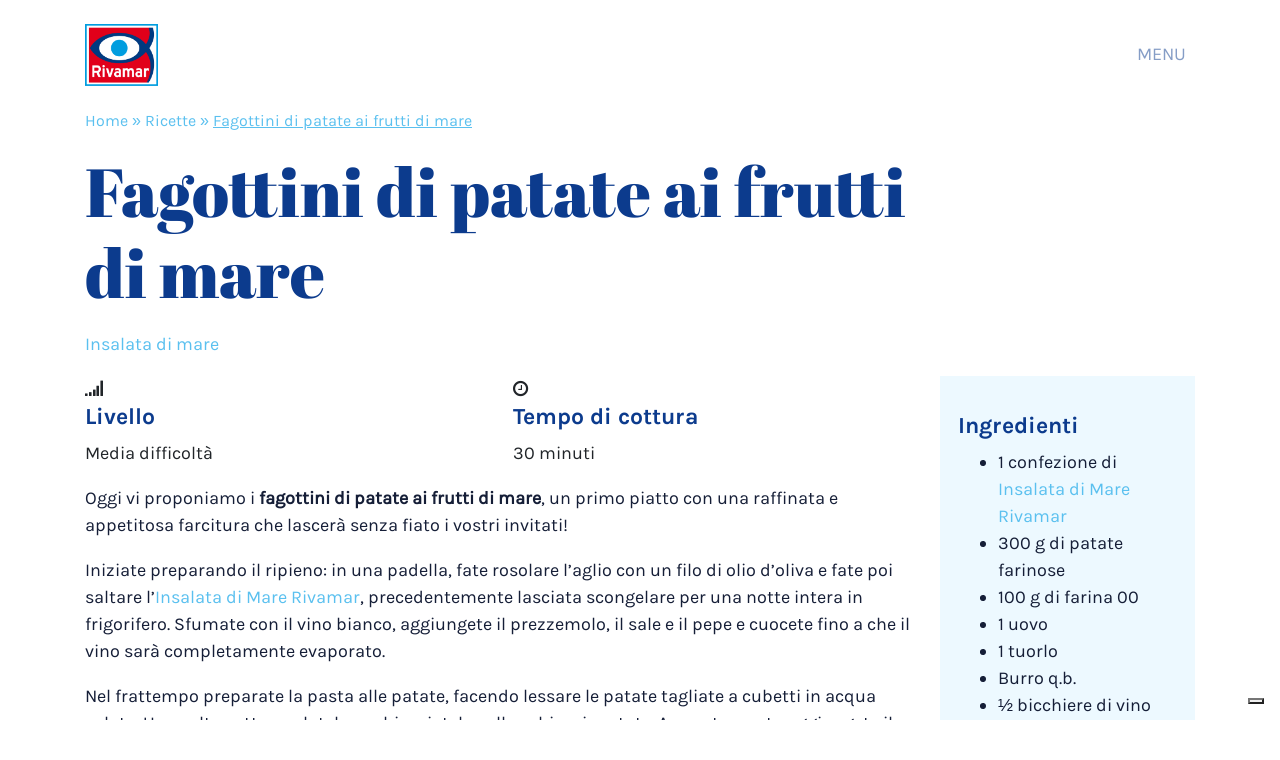

--- FILE ---
content_type: text/html; charset=UTF-8
request_url: https://www.rivamar.it/ricette/fagottini-patate-frutti-mare/
body_size: 13079
content:

<!doctype html>
<html lang="it-IT">
  <head>

    <!-- Google Tag Manager -->
<script>(function(w,d,s,l,i){w[l]=w[l]||[];w[l].push({'gtm.start':
new Date().getTime(),event:'gtm.js'});var f=d.getElementsByTagName(s)[0],
j=d.createElement(s),dl=l!='dataLayer'?'&l='+l:'';j.async=true;j.src=
'https://www.googletagmanager.com/gtm.js?id='+i+dl;f.parentNode.insertBefore(j,f);
})(window,document,'script','dataLayer','GTM-PH633MC');</script>
<!-- End Google Tag Manager -->




    <meta charset="utf-8">
  <meta http-equiv="x-ua-compatible" content="ie=edge">
  <meta name="viewport" content="width=device-width, initial-scale=1">
  <meta name="facebook-domain-verification" content="on459kzvu8su7nwyetrj9p9wa1bmzs" />
  <meta name='robots' content='index, follow, max-image-preview:large, max-snippet:-1, max-video-preview:-1' />

	<!-- This site is optimized with the Yoast SEO plugin v26.7 - https://yoast.com/wordpress/plugins/seo/ -->
	<title>Fagottini di patate ai frutti di mare - Rivamar</title>
	<meta name="description" content="Oggi vi proponiamo dei fagottini di patate con una raffinata farcitura ai frutti mare che lasceranno senza fiato i vostri invitati! Scopri la ricetta!" />
	<link rel="canonical" href="https://www.rivamar.it/ricette/fagottini-patate-frutti-mare/" />
	<meta property="og:locale" content="it_IT" />
	<meta property="og:type" content="article" />
	<meta property="og:title" content="Fagottini di patate ai frutti di mare - Rivamar" />
	<meta property="og:description" content="Oggi vi proponiamo dei fagottini di patate con una raffinata farcitura ai frutti mare che lasceranno senza fiato i vostri invitati! Scopri la ricetta!" />
	<meta property="og:url" content="https://www.rivamar.it/ricette/fagottini-patate-frutti-mare/" />
	<meta property="og:site_name" content="Rivamar" />
	<meta property="article:publisher" content="https://www.facebook.com/Rivamar.seafood/" />
	<meta property="article:modified_time" content="2019-12-18T09:40:46+00:00" />
	<meta property="og:image" content="https://www.rivamar.it/wp-content/uploads/2019/01/PREVIEW-GENERAL-RIVAMAR.png" />
	<meta property="og:image:width" content="1200" />
	<meta property="og:image:height" content="630" />
	<meta property="og:image:type" content="image/png" />
	<meta name="twitter:card" content="summary_large_image" />
	<script type="application/ld+json" class="yoast-schema-graph">{"@context":"https://schema.org","@graph":[{"@type":"WebPage","@id":"https://www.rivamar.it/ricette/fagottini-patate-frutti-mare/","url":"https://www.rivamar.it/ricette/fagottini-patate-frutti-mare/","name":"Fagottini di patate ai frutti di mare - Rivamar","isPartOf":{"@id":"https://www.rivamar.it/#website"},"datePublished":"2016-05-13T10:24:30+00:00","dateModified":"2019-12-18T09:40:46+00:00","description":"Oggi vi proponiamo dei fagottini di patate con una raffinata farcitura ai frutti mare che lasceranno senza fiato i vostri invitati! Scopri la ricetta!","breadcrumb":{"@id":"https://www.rivamar.it/ricette/fagottini-patate-frutti-mare/#breadcrumb"},"inLanguage":"it-IT","potentialAction":[{"@type":"ReadAction","target":["https://www.rivamar.it/ricette/fagottini-patate-frutti-mare/"]}]},{"@type":"BreadcrumbList","@id":"https://www.rivamar.it/ricette/fagottini-patate-frutti-mare/#breadcrumb","itemListElement":[{"@type":"ListItem","position":1,"name":"Home","item":"https://www.rivamar.it/"},{"@type":"ListItem","position":2,"name":"Ricette","item":"https://www.rivamar.it/ricette/"},{"@type":"ListItem","position":3,"name":"Fagottini di patate ai frutti di mare"}]},{"@type":"WebSite","@id":"https://www.rivamar.it/#website","url":"https://www.rivamar.it/","name":"Rivamar","description":"Dal 1988 tra i più conosciuti professionisti della congelazione e surgelazione del pesce.","publisher":{"@id":"https://www.rivamar.it/#organization"},"potentialAction":[{"@type":"SearchAction","target":{"@type":"EntryPoint","urlTemplate":"https://www.rivamar.it/?s={search_term_string}"},"query-input":{"@type":"PropertyValueSpecification","valueRequired":true,"valueName":"search_term_string"}}],"inLanguage":"it-IT"},{"@type":"Organization","@id":"https://www.rivamar.it/#organization","name":"Rivamar Srl","url":"https://www.rivamar.it/","logo":{"@type":"ImageObject","inLanguage":"it-IT","@id":"https://www.rivamar.it/#/schema/logo/image/","url":"https://www.rivamar.it/wp-content/uploads/2019/01/logo_rivamar.png","contentUrl":"https://www.rivamar.it/wp-content/uploads/2019/01/logo_rivamar.png","width":500,"height":423,"caption":"Rivamar Srl"},"image":{"@id":"https://www.rivamar.it/#/schema/logo/image/"},"sameAs":["https://www.facebook.com/Rivamar.seafood/","https://www.instagram.com/riva_mar/","https://www.linkedin.com/company/rivamar-s-r-l-/"]}]}</script>
	<!-- / Yoast SEO plugin. -->


<link rel='dns-prefetch' href='//cdn.iubenda.com' />
<link rel='dns-prefetch' href='//cdnjs.cloudflare.com' />
<link rel='dns-prefetch' href='//stats.wp.com' />
<link rel="alternate" title="oEmbed (JSON)" type="application/json+oembed" href="https://www.rivamar.it/wp-json/oembed/1.0/embed?url=https%3A%2F%2Fwww.rivamar.it%2Fricette%2Ffagottini-patate-frutti-mare%2F" />
<link rel="alternate" title="oEmbed (XML)" type="text/xml+oembed" href="https://www.rivamar.it/wp-json/oembed/1.0/embed?url=https%3A%2F%2Fwww.rivamar.it%2Fricette%2Ffagottini-patate-frutti-mare%2F&#038;format=xml" />
<style id='wp-img-auto-sizes-contain-inline-css' type='text/css'>
img:is([sizes=auto i],[sizes^="auto," i]){contain-intrinsic-size:3000px 1500px}
/*# sourceURL=wp-img-auto-sizes-contain-inline-css */
</style>
<style id='wp-emoji-styles-inline-css' type='text/css'>

	img.wp-smiley, img.emoji {
		display: inline !important;
		border: none !important;
		box-shadow: none !important;
		height: 1em !important;
		width: 1em !important;
		margin: 0 0.07em !important;
		vertical-align: -0.1em !important;
		background: none !important;
		padding: 0 !important;
	}
/*# sourceURL=wp-emoji-styles-inline-css */
</style>
<style id='wp-block-library-inline-css' type='text/css'>
:root{--wp-block-synced-color:#7a00df;--wp-block-synced-color--rgb:122,0,223;--wp-bound-block-color:var(--wp-block-synced-color);--wp-editor-canvas-background:#ddd;--wp-admin-theme-color:#007cba;--wp-admin-theme-color--rgb:0,124,186;--wp-admin-theme-color-darker-10:#006ba1;--wp-admin-theme-color-darker-10--rgb:0,107,160.5;--wp-admin-theme-color-darker-20:#005a87;--wp-admin-theme-color-darker-20--rgb:0,90,135;--wp-admin-border-width-focus:2px}@media (min-resolution:192dpi){:root{--wp-admin-border-width-focus:1.5px}}.wp-element-button{cursor:pointer}:root .has-very-light-gray-background-color{background-color:#eee}:root .has-very-dark-gray-background-color{background-color:#313131}:root .has-very-light-gray-color{color:#eee}:root .has-very-dark-gray-color{color:#313131}:root .has-vivid-green-cyan-to-vivid-cyan-blue-gradient-background{background:linear-gradient(135deg,#00d084,#0693e3)}:root .has-purple-crush-gradient-background{background:linear-gradient(135deg,#34e2e4,#4721fb 50%,#ab1dfe)}:root .has-hazy-dawn-gradient-background{background:linear-gradient(135deg,#faaca8,#dad0ec)}:root .has-subdued-olive-gradient-background{background:linear-gradient(135deg,#fafae1,#67a671)}:root .has-atomic-cream-gradient-background{background:linear-gradient(135deg,#fdd79a,#004a59)}:root .has-nightshade-gradient-background{background:linear-gradient(135deg,#330968,#31cdcf)}:root .has-midnight-gradient-background{background:linear-gradient(135deg,#020381,#2874fc)}:root{--wp--preset--font-size--normal:16px;--wp--preset--font-size--huge:42px}.has-regular-font-size{font-size:1em}.has-larger-font-size{font-size:2.625em}.has-normal-font-size{font-size:var(--wp--preset--font-size--normal)}.has-huge-font-size{font-size:var(--wp--preset--font-size--huge)}.has-text-align-center{text-align:center}.has-text-align-left{text-align:left}.has-text-align-right{text-align:right}.has-fit-text{white-space:nowrap!important}#end-resizable-editor-section{display:none}.aligncenter{clear:both}.items-justified-left{justify-content:flex-start}.items-justified-center{justify-content:center}.items-justified-right{justify-content:flex-end}.items-justified-space-between{justify-content:space-between}.screen-reader-text{border:0;clip-path:inset(50%);height:1px;margin:-1px;overflow:hidden;padding:0;position:absolute;width:1px;word-wrap:normal!important}.screen-reader-text:focus{background-color:#ddd;clip-path:none;color:#444;display:block;font-size:1em;height:auto;left:5px;line-height:normal;padding:15px 23px 14px;text-decoration:none;top:5px;width:auto;z-index:100000}html :where(.has-border-color){border-style:solid}html :where([style*=border-top-color]){border-top-style:solid}html :where([style*=border-right-color]){border-right-style:solid}html :where([style*=border-bottom-color]){border-bottom-style:solid}html :where([style*=border-left-color]){border-left-style:solid}html :where([style*=border-width]){border-style:solid}html :where([style*=border-top-width]){border-top-style:solid}html :where([style*=border-right-width]){border-right-style:solid}html :where([style*=border-bottom-width]){border-bottom-style:solid}html :where([style*=border-left-width]){border-left-style:solid}html :where(img[class*=wp-image-]){height:auto;max-width:100%}:where(figure){margin:0 0 1em}html :where(.is-position-sticky){--wp-admin--admin-bar--position-offset:var(--wp-admin--admin-bar--height,0px)}@media screen and (max-width:600px){html :where(.is-position-sticky){--wp-admin--admin-bar--position-offset:0px}}

/*# sourceURL=wp-block-library-inline-css */
</style><style id='global-styles-inline-css' type='text/css'>
:root{--wp--preset--aspect-ratio--square: 1;--wp--preset--aspect-ratio--4-3: 4/3;--wp--preset--aspect-ratio--3-4: 3/4;--wp--preset--aspect-ratio--3-2: 3/2;--wp--preset--aspect-ratio--2-3: 2/3;--wp--preset--aspect-ratio--16-9: 16/9;--wp--preset--aspect-ratio--9-16: 9/16;--wp--preset--color--black: #000000;--wp--preset--color--cyan-bluish-gray: #abb8c3;--wp--preset--color--white: #ffffff;--wp--preset--color--pale-pink: #f78da7;--wp--preset--color--vivid-red: #cf2e2e;--wp--preset--color--luminous-vivid-orange: #ff6900;--wp--preset--color--luminous-vivid-amber: #fcb900;--wp--preset--color--light-green-cyan: #7bdcb5;--wp--preset--color--vivid-green-cyan: #00d084;--wp--preset--color--pale-cyan-blue: #8ed1fc;--wp--preset--color--vivid-cyan-blue: #0693e3;--wp--preset--color--vivid-purple: #9b51e0;--wp--preset--gradient--vivid-cyan-blue-to-vivid-purple: linear-gradient(135deg,rgb(6,147,227) 0%,rgb(155,81,224) 100%);--wp--preset--gradient--light-green-cyan-to-vivid-green-cyan: linear-gradient(135deg,rgb(122,220,180) 0%,rgb(0,208,130) 100%);--wp--preset--gradient--luminous-vivid-amber-to-luminous-vivid-orange: linear-gradient(135deg,rgb(252,185,0) 0%,rgb(255,105,0) 100%);--wp--preset--gradient--luminous-vivid-orange-to-vivid-red: linear-gradient(135deg,rgb(255,105,0) 0%,rgb(207,46,46) 100%);--wp--preset--gradient--very-light-gray-to-cyan-bluish-gray: linear-gradient(135deg,rgb(238,238,238) 0%,rgb(169,184,195) 100%);--wp--preset--gradient--cool-to-warm-spectrum: linear-gradient(135deg,rgb(74,234,220) 0%,rgb(151,120,209) 20%,rgb(207,42,186) 40%,rgb(238,44,130) 60%,rgb(251,105,98) 80%,rgb(254,248,76) 100%);--wp--preset--gradient--blush-light-purple: linear-gradient(135deg,rgb(255,206,236) 0%,rgb(152,150,240) 100%);--wp--preset--gradient--blush-bordeaux: linear-gradient(135deg,rgb(254,205,165) 0%,rgb(254,45,45) 50%,rgb(107,0,62) 100%);--wp--preset--gradient--luminous-dusk: linear-gradient(135deg,rgb(255,203,112) 0%,rgb(199,81,192) 50%,rgb(65,88,208) 100%);--wp--preset--gradient--pale-ocean: linear-gradient(135deg,rgb(255,245,203) 0%,rgb(182,227,212) 50%,rgb(51,167,181) 100%);--wp--preset--gradient--electric-grass: linear-gradient(135deg,rgb(202,248,128) 0%,rgb(113,206,126) 100%);--wp--preset--gradient--midnight: linear-gradient(135deg,rgb(2,3,129) 0%,rgb(40,116,252) 100%);--wp--preset--font-size--small: 13px;--wp--preset--font-size--medium: 20px;--wp--preset--font-size--large: 36px;--wp--preset--font-size--x-large: 42px;--wp--preset--spacing--20: 0.44rem;--wp--preset--spacing--30: 0.67rem;--wp--preset--spacing--40: 1rem;--wp--preset--spacing--50: 1.5rem;--wp--preset--spacing--60: 2.25rem;--wp--preset--spacing--70: 3.38rem;--wp--preset--spacing--80: 5.06rem;--wp--preset--shadow--natural: 6px 6px 9px rgba(0, 0, 0, 0.2);--wp--preset--shadow--deep: 12px 12px 50px rgba(0, 0, 0, 0.4);--wp--preset--shadow--sharp: 6px 6px 0px rgba(0, 0, 0, 0.2);--wp--preset--shadow--outlined: 6px 6px 0px -3px rgb(255, 255, 255), 6px 6px rgb(0, 0, 0);--wp--preset--shadow--crisp: 6px 6px 0px rgb(0, 0, 0);}:where(.is-layout-flex){gap: 0.5em;}:where(.is-layout-grid){gap: 0.5em;}body .is-layout-flex{display: flex;}.is-layout-flex{flex-wrap: wrap;align-items: center;}.is-layout-flex > :is(*, div){margin: 0;}body .is-layout-grid{display: grid;}.is-layout-grid > :is(*, div){margin: 0;}:where(.wp-block-columns.is-layout-flex){gap: 2em;}:where(.wp-block-columns.is-layout-grid){gap: 2em;}:where(.wp-block-post-template.is-layout-flex){gap: 1.25em;}:where(.wp-block-post-template.is-layout-grid){gap: 1.25em;}.has-black-color{color: var(--wp--preset--color--black) !important;}.has-cyan-bluish-gray-color{color: var(--wp--preset--color--cyan-bluish-gray) !important;}.has-white-color{color: var(--wp--preset--color--white) !important;}.has-pale-pink-color{color: var(--wp--preset--color--pale-pink) !important;}.has-vivid-red-color{color: var(--wp--preset--color--vivid-red) !important;}.has-luminous-vivid-orange-color{color: var(--wp--preset--color--luminous-vivid-orange) !important;}.has-luminous-vivid-amber-color{color: var(--wp--preset--color--luminous-vivid-amber) !important;}.has-light-green-cyan-color{color: var(--wp--preset--color--light-green-cyan) !important;}.has-vivid-green-cyan-color{color: var(--wp--preset--color--vivid-green-cyan) !important;}.has-pale-cyan-blue-color{color: var(--wp--preset--color--pale-cyan-blue) !important;}.has-vivid-cyan-blue-color{color: var(--wp--preset--color--vivid-cyan-blue) !important;}.has-vivid-purple-color{color: var(--wp--preset--color--vivid-purple) !important;}.has-black-background-color{background-color: var(--wp--preset--color--black) !important;}.has-cyan-bluish-gray-background-color{background-color: var(--wp--preset--color--cyan-bluish-gray) !important;}.has-white-background-color{background-color: var(--wp--preset--color--white) !important;}.has-pale-pink-background-color{background-color: var(--wp--preset--color--pale-pink) !important;}.has-vivid-red-background-color{background-color: var(--wp--preset--color--vivid-red) !important;}.has-luminous-vivid-orange-background-color{background-color: var(--wp--preset--color--luminous-vivid-orange) !important;}.has-luminous-vivid-amber-background-color{background-color: var(--wp--preset--color--luminous-vivid-amber) !important;}.has-light-green-cyan-background-color{background-color: var(--wp--preset--color--light-green-cyan) !important;}.has-vivid-green-cyan-background-color{background-color: var(--wp--preset--color--vivid-green-cyan) !important;}.has-pale-cyan-blue-background-color{background-color: var(--wp--preset--color--pale-cyan-blue) !important;}.has-vivid-cyan-blue-background-color{background-color: var(--wp--preset--color--vivid-cyan-blue) !important;}.has-vivid-purple-background-color{background-color: var(--wp--preset--color--vivid-purple) !important;}.has-black-border-color{border-color: var(--wp--preset--color--black) !important;}.has-cyan-bluish-gray-border-color{border-color: var(--wp--preset--color--cyan-bluish-gray) !important;}.has-white-border-color{border-color: var(--wp--preset--color--white) !important;}.has-pale-pink-border-color{border-color: var(--wp--preset--color--pale-pink) !important;}.has-vivid-red-border-color{border-color: var(--wp--preset--color--vivid-red) !important;}.has-luminous-vivid-orange-border-color{border-color: var(--wp--preset--color--luminous-vivid-orange) !important;}.has-luminous-vivid-amber-border-color{border-color: var(--wp--preset--color--luminous-vivid-amber) !important;}.has-light-green-cyan-border-color{border-color: var(--wp--preset--color--light-green-cyan) !important;}.has-vivid-green-cyan-border-color{border-color: var(--wp--preset--color--vivid-green-cyan) !important;}.has-pale-cyan-blue-border-color{border-color: var(--wp--preset--color--pale-cyan-blue) !important;}.has-vivid-cyan-blue-border-color{border-color: var(--wp--preset--color--vivid-cyan-blue) !important;}.has-vivid-purple-border-color{border-color: var(--wp--preset--color--vivid-purple) !important;}.has-vivid-cyan-blue-to-vivid-purple-gradient-background{background: var(--wp--preset--gradient--vivid-cyan-blue-to-vivid-purple) !important;}.has-light-green-cyan-to-vivid-green-cyan-gradient-background{background: var(--wp--preset--gradient--light-green-cyan-to-vivid-green-cyan) !important;}.has-luminous-vivid-amber-to-luminous-vivid-orange-gradient-background{background: var(--wp--preset--gradient--luminous-vivid-amber-to-luminous-vivid-orange) !important;}.has-luminous-vivid-orange-to-vivid-red-gradient-background{background: var(--wp--preset--gradient--luminous-vivid-orange-to-vivid-red) !important;}.has-very-light-gray-to-cyan-bluish-gray-gradient-background{background: var(--wp--preset--gradient--very-light-gray-to-cyan-bluish-gray) !important;}.has-cool-to-warm-spectrum-gradient-background{background: var(--wp--preset--gradient--cool-to-warm-spectrum) !important;}.has-blush-light-purple-gradient-background{background: var(--wp--preset--gradient--blush-light-purple) !important;}.has-blush-bordeaux-gradient-background{background: var(--wp--preset--gradient--blush-bordeaux) !important;}.has-luminous-dusk-gradient-background{background: var(--wp--preset--gradient--luminous-dusk) !important;}.has-pale-ocean-gradient-background{background: var(--wp--preset--gradient--pale-ocean) !important;}.has-electric-grass-gradient-background{background: var(--wp--preset--gradient--electric-grass) !important;}.has-midnight-gradient-background{background: var(--wp--preset--gradient--midnight) !important;}.has-small-font-size{font-size: var(--wp--preset--font-size--small) !important;}.has-medium-font-size{font-size: var(--wp--preset--font-size--medium) !important;}.has-large-font-size{font-size: var(--wp--preset--font-size--large) !important;}.has-x-large-font-size{font-size: var(--wp--preset--font-size--x-large) !important;}
/*# sourceURL=global-styles-inline-css */
</style>

<style id='classic-theme-styles-inline-css' type='text/css'>
/*! This file is auto-generated */
.wp-block-button__link{color:#fff;background-color:#32373c;border-radius:9999px;box-shadow:none;text-decoration:none;padding:calc(.667em + 2px) calc(1.333em + 2px);font-size:1.125em}.wp-block-file__button{background:#32373c;color:#fff;text-decoration:none}
/*# sourceURL=/wp-includes/css/classic-themes.min.css */
</style>
<link rel='stylesheet' id='wp-components-css' href='https://www.rivamar.it/wp-includes/css/dist/components/style.min.css?ver=6.9' type='text/css' media='all' />
<link rel='stylesheet' id='wp-preferences-css' href='https://www.rivamar.it/wp-includes/css/dist/preferences/style.min.css?ver=6.9' type='text/css' media='all' />
<link rel='stylesheet' id='wp-block-editor-css' href='https://www.rivamar.it/wp-includes/css/dist/block-editor/style.min.css?ver=6.9' type='text/css' media='all' />
<link rel='stylesheet' id='popup-maker-block-library-style-css' href='https://www.rivamar.it/wp-content/plugins/popup-maker/dist/packages/block-library-style.css?ver=dbea705cfafe089d65f1' type='text/css' media='all' />
<link rel='stylesheet' id='sage/css-css' href='https://www.rivamar.it/wp-content/themes/rivamar-2/dist/styles/main-2436ad1ebc.css' type='text/css' media='all' />

<script  type="text/javascript" class=" _iub_cs_skip" type="text/javascript" id="iubenda-head-inline-scripts-0">
/* <![CDATA[ */

var _iub = _iub || [];
_iub.csConfiguration = {"floatingPreferencesButtonDisplay":"bottom-right","perPurposeConsent":true,"siteId":514033,"whitelabel":false,"cookiePolicyId":7813188,"lang":"it", "banner":{ "acceptButtonCaptionColor":"white","acceptButtonColor":"#0073CE","acceptButtonDisplay":true,"backgroundOverlay":true,"closeButtonDisplay":false,"customizeButtonCaptionColor":"#4D4D4D","customizeButtonColor":"#DADADA","customizeButtonDisplay":true,"explicitWithdrawal":true,"listPurposes":true,"position":"float-top-center","rejectButtonDisplay":true },
"callback": {
      onPreferenceExpressedOrNotNeeded: function (preference) {
        dataLayer.push({
          iubenda_ccpa_opted_out: _iub.cs.api.isCcpaOptedOut()
        });
        if (!preference) {
          dataLayer.push({
            event: "iubenda_preference_not_needed"
          });
        } else {
          if (preference.consent === true) {
            dataLayer.push({
              event: "iubenda_consent_given"
            });
          } else if (preference.consent === false) {
            dataLayer.push({
              event: "iubenda_consent_rejected"
            });
          } else if (preference.purposes) {
            for (var purposeId in preference.purposes) {
              if (preference.purposes[purposeId]) {
                dataLayer.push({
                  event: "iubenda_consent_given_purpose_" + purposeId
                });
              }
            }
          }
        }
      }
    }
};

//# sourceURL=iubenda-head-inline-scripts-0
/* ]]> */
</script>
<script  type="text/javascript" charset="UTF-8" async="" class=" _iub_cs_skip" type="text/javascript" src="//cdn.iubenda.com/cs/iubenda_cs.js?ver=3.12.5" id="iubenda-head-scripts-0-js"></script>
<script type="text/javascript" src="https://www.rivamar.it/wp-includes/js/jquery/jquery.min.js?ver=3.7.1" id="jquery-core-js"></script>
<script type="text/javascript" src="https://www.rivamar.it/wp-includes/js/jquery/jquery-migrate.min.js?ver=3.4.1" id="jquery-migrate-js"></script>
<link rel="https://api.w.org/" href="https://www.rivamar.it/wp-json/" /><link rel="EditURI" type="application/rsd+xml" title="RSD" href="https://www.rivamar.it/xmlrpc.php?rsd" />
<link rel='shortlink' href='https://www.rivamar.it/?p=1044' />
	<style>img#wpstats{display:none}</style>
		<style type="text/css">.recentcomments a{display:inline !important;padding:0 !important;margin:0 !important;}</style><link rel="icon" href="https://www.rivamar.it/wp-content/uploads/2019/01/cropped-favicon-rivamar-32x32.jpg" sizes="32x32" />
<link rel="icon" href="https://www.rivamar.it/wp-content/uploads/2019/01/cropped-favicon-rivamar-192x192.jpg" sizes="192x192" />
<link rel="apple-touch-icon" href="https://www.rivamar.it/wp-content/uploads/2019/01/cropped-favicon-rivamar-180x180.jpg" />
<meta name="msapplication-TileImage" content="https://www.rivamar.it/wp-content/uploads/2019/01/cropped-favicon-rivamar-270x270.jpg" />


  
</head>
  <body class="wp-singular ricette-template-default single single-ricette postid-1044 wp-theme-rivamar-2 fagottini-patate-frutti-mare">
    <!-- Google Tag Manager (noscript) -->
<noscript><iframe src="https://www.googletagmanager.com/ns.html?id=GTM-PH633MC"
height="0" width="0" style="display:none;visibility:hidden"></iframe></noscript>
<!-- End Google Tag Manager (noscript) -->
    <!--[if IE]>
      <div class="alert alert-warning">
        You are using an <strong>outdated</strong> browser. Please <a href="http://browsehappy.com/">upgrade your browser</a> to improve your experience.      </div>
    <![endif]-->
    
<header class="riv-header">
	
	<nav class="navbar navbar-expand-md navbar-light bg-white ">
	  <div class="container"> 
	  	
		  <a class="navbar-brand" href="https://www.rivamar.it/" title="Rivamar">
		  	<img width="500" height="423" src="https://www.rivamar.it/wp-content/uploads/2019/01/logo_rivamar.png" class="d-inline-block" alt="" decoding="async" fetchpriority="high" srcset="https://www.rivamar.it/wp-content/uploads/2019/01/logo_rivamar.png 500w, https://www.rivamar.it/wp-content/uploads/2019/01/logo_rivamar-300x254.png 300w" sizes="(max-width: 500px) 100vw, 500px" />		  </a>
		
		  <div class="navbar-nav ml-auto d-none d-md-block" > 
	  	      <div id="bs-example-navbar-collapse-1" class="collapse navbar-collapse"><ul id="menu-menu-navbar" class="navbar-nav ml-auto"><li itemscope="itemscope" itemtype="https://www.schema.org/SiteNavigationElement" id="menu-item-1398" class="riv-menu-toggle menu-item menu-item-type-custom menu-item-object-custom menu-item-1398 nav-item"><a title="MENU" href="#" class="nav-link">MENU</a></li>
</ul></div>		  </div>
		  <ul class="nav flex-column d-block d-md-none">
		  	<li class="nav-item">
		  		<a class="nav-link riv-menu-toggle">MENU</a>
		  	</li>
		  </ul>
	  </div>
	 
	</nav>
			
</header> 
<div id="riv-menu" class="collapse container-fluid "  style="background-image:url(https://www.rivamar.it/wp-content/uploads/2019/01/background_menu.png)"  	>
	
	<div class="row">

		
 		<div class="col-12 text-right">
 			<a href="#" class="riv-menu-toggle" >CHIUDI</a>
 				
 		</div>

		<div class="col-12 col-sm-6 col-md-6 col-lg-6">
				  <div class="menu-menu-colonna-1-container"><ul id="menu-menu-colonna-1" class="nav flex-column"><li itemscope="itemscope" itemtype="https://www.schema.org/SiteNavigationElement" id="menu-item-2284" class="menu-item menu-item-type-taxonomy menu-item-object-linea-prodotto menu-item-2284 nav-item"><a title="PESCE SURGELATO" href="https://www.rivamar.it/linea-prodotto/pesce-surgelato/" class="nav-link">PESCE SURGELATO</a></li>
<li itemscope="itemscope" itemtype="https://www.schema.org/SiteNavigationElement" id="menu-item-2285" class="menu-item menu-item-type-taxonomy menu-item-object-linea-prodotto menu-item-2285 nav-item"><a title="PIATTI PRONTI" href="https://www.rivamar.it/linea-prodotto/piatti-pronti/" class="nav-link">PIATTI PRONTI</a></li>
<li itemscope="itemscope" itemtype="https://www.schema.org/SiteNavigationElement" id="menu-item-2286" class="menu-item menu-item-type-taxonomy menu-item-object-linea-prodotto menu-item-2286 nav-item"><a title="OMEGA 3 DELL&#039;ADRIATICO" href="https://www.rivamar.it/linea-prodotto/omega-3/" class="nav-link">OMEGA 3 DELL&#8217;ADRIATICO</a></li>
<li itemscope="itemscope" itemtype="https://www.schema.org/SiteNavigationElement" id="menu-item-1456" class="menu-item menu-item-type-post_type menu-item-object-page menu-item-1456 nav-item"><a title="STOCCAFISSO" href="https://www.rivamar.it/stoccafisso-2/" class="nav-link">STOCCAFISSO</a></li>
<li itemscope="itemscope" itemtype="https://www.schema.org/SiteNavigationElement" id="menu-item-2028" class="menu-item menu-item-type-custom menu-item-object-custom menu-item-2028 nav-item"><a title="BACCALÀ" href="http://www.rivamar.it/surgelati/baccala-mantecato/" class="nav-link">BACCALÀ</a></li>
<li itemscope="itemscope" itemtype="https://www.schema.org/SiteNavigationElement" id="menu-item-2301" class="menu-item menu-item-type-post_type menu-item-object-page menu-item-2301 nav-item"><a title="TUTTI I PRODOTTI" href="https://www.rivamar.it/prodotti-surgelati/" class="nav-link">TUTTI I PRODOTTI</a></li>
<li itemscope="itemscope" itemtype="https://www.schema.org/SiteNavigationElement" id="menu-item-2302" class="menu-item menu-item-type-post_type menu-item-object-page menu-item-2302 nav-item"><a title="RICETTE" href="https://www.rivamar.it/ricette/" class="nav-link">RICETTE</a></li>
</ul></div>		</div>
		<div class="col-12 col-sm-6 col-md-6 col-lg-6">
				  <div class="menu-menu-colonna-2-container"><ul id="menu-menu-colonna-2" class="nav flex-column"><li itemscope="itemscope" itemtype="https://www.schema.org/SiteNavigationElement" id="menu-item-6053" class="menu-item menu-item-type-post_type menu-item-object-page menu-item-6053 nav-item"><a title="Chi siamo" href="https://www.rivamar.it/chi-siamo/" class="nav-link">Chi siamo</a></li>
<li itemscope="itemscope" itemtype="https://www.schema.org/SiteNavigationElement" id="menu-item-2303" class="menu-item menu-item-type-post_type menu-item-object-page menu-item-2303 nav-item"><a title="Dentro rivamar" href="https://www.rivamar.it/dentro-rivamar/" class="nav-link">Dentro rivamar</a></li>
<li itemscope="itemscope" itemtype="https://www.schema.org/SiteNavigationElement" id="menu-item-1503" class="menu-item menu-item-type-post_type menu-item-object-page current_page_parent menu-item-1503 nav-item"><a title="News" href="https://www.rivamar.it/news/" class="nav-link">News</a></li>
<li itemscope="itemscope" itemtype="https://www.schema.org/SiteNavigationElement" id="menu-item-1501" class="menu-item menu-item-type-post_type menu-item-object-page menu-item-1501 nav-item"><a title="Faq" href="https://www.rivamar.it/faq/" class="nav-link">Faq</a></li>
<li itemscope="itemscope" itemtype="https://www.schema.org/SiteNavigationElement" id="menu-item-1502" class="menu-item menu-item-type-post_type menu-item-object-page menu-item-1502 nav-item"><a title="Pescapedia" href="https://www.rivamar.it/pescapedia/" class="nav-link">Pescapedia</a></li>
<li itemscope="itemscope" itemtype="https://www.schema.org/SiteNavigationElement" id="menu-item-2288" class="menu-item menu-item-type-post_type menu-item-object-page menu-item-2288 nav-item"><a title="Contatti" href="https://www.rivamar.it/contatti/" class="nav-link">Contatti</a></li>
</ul></div>			      <ul class="nav flex-column">

			      	
			      	
			      	<li class="nav-item">
			      		<div class="riv-search"><form role="search" method="get" id="searchform" class="searchform" action="https://www.rivamar.it/" >
    <div><label class="screen-reader-text" for="s">Search for:</label>
    <input type="text" class="form-control" value="" name="s" id="s" placeholder="CERCA" />
    </div>
    </form></div>			      	</li>
			      </ul>
		</div>
	</div>

			
</div>    <div class="wrap" role="document">
      <div class="content">
        <main class="main">
          
  	



	<div class="container riv-ricetta">
		<div class="row riv-ricetta-header">
			<div class="col-12 col-sm-12 col-md-12 col-lg-12">
				
				<nav aria-label="breadcrumb">
<p class="riv-breadcrumbs"><span><span><a href="https://www.rivamar.it/">Home</a></span> » <span><a href="https://www.rivamar.it/ricette/">Ricette</a></span> » <span class="breadcrumb_last" aria-current="page">Fagottini di patate ai frutti di mare</span></span></p>
</nav> 					
				<div class="row">
					<div class="col-12 col-sm-12 col-md-12 col-lg-9 col-xl-9">
						<h1>Fagottini di patate ai frutti di mare</h1>

												    	<ul class="list-inline riv-ricetta-tags">
							    							    	  <li class="list-inline-item">
							    	  	<a href="https://www.rivamar.it/tags/insalata-di-mare/">
							    	  		Insalata di mare							    	  									    	  	</a>
							    	  </li>
							    	  								</ul>
						    	
					</div>

					<div class="clearfix"></div>
					<div class="col-12 col-sm-12 col-md-12 col-lg-9 col-xl-9">

						

						
						

						<div class="row">
							
									
								<div class="col-12 col-sm">
									<div class="riv-ricetta-info">
										<i class="fa fa-signal"></i>
										<h6><b>Livello</b></h6>
										<p>Media difficoltà</p>
									</div>
								</div>
															
															
							
									
								<div class="col-12 col-sm">
									<div class="riv-ricetta-info">
										<i class="fa fa-clock-o"></i>
										<h6><b>Tempo di cottura</b></h6>
										<p>30 minuti</p>
									</div>
								</div>
															
							

						</div>

						<div class="row">
							<div class="col-12 col-sm-12 col-md-12 col-lg-12">
								<div class="riv-ricetta-preparazione">
									<p>Oggi vi proponiamo i <strong>fagottini di patate ai frutti di mare</strong>, un primo piatto con una raffinata e appetitosa farcitura che lascerà senza fiato i vostri invitati!</p>
<p>Iniziate preparando il ripieno: in una padella, fate rosolare l’aglio con un filo di olio d&#8217;oliva e fate poi saltare l’<a href="http://www.rivamar.it/prodotti/linea-freddo/insalata-di-mare.html">Insalata di Mare Rivamar</a>, precedentemente lasciata scongelare per una notte intera in frigorifero. Sfumate con il vino bianco, aggiungete il prezzemolo, il sale e il pepe e cuocete fino a che il vino sarà completamente evaporato.</p>
<p>Nel frattempo preparate la pasta alle patate, facendo lessare le patate tagliate a cubetti in acqua salata. Una volta cotte, scolatele e schiacciatele nello schiacciapatate. A questo punto aggiungete il burro, le uova, la farina, il sale e un pizzico di noce moscata, e impastate il tutto fino ad ottenere un composto omogeneo.</p>
<p>Stendete la pasta alle patate su un foglio di carta da forno fino ad ottenere uno strato di circa mezzo centimetro; a questo punto ritagliatela in 4 rettangoli uguali (circa 10 x 15 cm) e disponete al centro di ogni rettangolo di pasta la farcitura di frutti di mare. Spennellate i bordi di ogni rettangolo con l’uovo, dunque avvolgete e chiudete con cura la pasta in un foglio di alluminio unto d’olio, conferendo la forma di un salame e facendo attenzione a chiudere bene le estremità.</p>
<p>Lessate i piccoli strudel in acqua salata per circa 10 minuti. Terminata la lessatura, eliminate la carta stagnola e fate rosolare gli strudel in padella con una noce di burro fino ad ottenere una crosticina dorata e croccante. Servite tagliando ogni strudel a metà e decorate il piatto con qualche frutto di mare e qualche foglia di basilico fresco.</p>
<p>&nbsp;</p>
<p><strong>Lo chef consiglia</strong><br />
Aggiungete la salsa di pomodoro alla guarnizione per un sapore ancora più vivace.</p>
								</div>
							</div>
						</div>

					</div>
					<div class="col-12 col-sm-12 col-md-12 col-lg-3">
							
							<div class="riv-ricetta-ingredienti">
								
								<h6><b>Ingredienti</b></h6>

								<div class="riv-ricetta-text">
									<ul>
<li>1 confezione di <a href="http://www.rivamar.it/prodotti/linea-freddo/insalata-di-mare.html">Insalata di Mare Rivamar</a></li>
<li>300 g di patate farinose</li>
<li>100 g di farina 00</li>
<li>1 uovo</li>
<li>1 tuorlo</li>
<li>Burro q.b.</li>
<li>½ bicchiere di vino bianco</li>
<li>1 spicchio d’aglio</li>
<li>Basilico fresco q.b.</li>
<li>Noce moscata q.b.</li>
<li>Prezzemolo tritato q.b.</li>
<li>Olio extravergine d’oliva q.b.</li>
<li>Sale e pepe q.b.</li>
</ul>
								</div>
																	<div class="riv-ricetta-info">
										<i class="fa fa-user"></i>
										<h6>Porzioni</h6>
										<p>4</p>
									</div>
								
							</div>
											</div>


				</div>

				
				
				

			</div>
		</div>
	</div>


    
    
  
 

<div class="riv-row-wrapper riv-r2"> 
    <div class="container">
    	<div class="row">
    		    		<div class="col-12 col-sm-12 col-md-6 col-lg-6 offset-md-6 p-0 riv-image">
    			<img width="961" height="607" src="https://www.rivamar.it/wp-content/uploads/2010/09/INSALATA-DI-MARE-RIVAMAR-SURGELATA.jpg" class="img-fluid" alt="" decoding="async" loading="lazy" srcset="https://www.rivamar.it/wp-content/uploads/2010/09/INSALATA-DI-MARE-RIVAMAR-SURGELATA.jpg 961w, https://www.rivamar.it/wp-content/uploads/2010/09/INSALATA-DI-MARE-RIVAMAR-SURGELATA-300x189.jpg 300w, https://www.rivamar.it/wp-content/uploads/2010/09/INSALATA-DI-MARE-RIVAMAR-SURGELATA-768x485.jpg 768w" sizes="auto, (max-width: 961px) 100vw, 961px" />    		</div>
    	</div>
    </div>
    <div class="container riv-row "> 
    	<div class="row">
    		    		<div class="col-12 col-md-12 col-lg-9 ">
    			<div class="riv-content ">
    				
    				<div class="riv-title h3">
    					Prepara questo piatto con la nostra “Insalata di Mare”     				</div>
    				
    				<div class="text-center">
    					    						<div class="riv-cta">
    							<a href="http://www.rivamar.it/surgelati/insalata-di-mare/">Vai al prodotto</a>
    						</div>
    						    				</div>
    				
    				
    			</div>
    			
    
    		</div>
    	</div>
    </div>
</div>
 

    <div class="riv-row-wrapper riv-r3 ricette">
        <div class="riv-backgroud-full" style="background-image:url(https://www.rivamar.it/wp-content/uploads/2018/03/backgroud-scroller-2.png);"  > 
            <div class="container riv-row  "> 
                <div class="row">
                    <div class="col-12">
                            
                            <div class="riv-title">
                                <b>Altre ricette</b>
                            </div>
                            
                            <div class="riv-scroller">
                                  <div class="riv-scroller-items">
                                    <ul class="list-unstyled" >
                                                                                        <li>
                                                <div class="card riv-card post-2390 ricette type-ricette status-publish hentry tags-insalata-di-mare portate-secondi" >

  <div class="riv-card-image"
  	style="background-image:url(https://www.rivamar.it/wp-content/uploads/2018/03/IMG-SEGNAPOSTO-PER-NO-FOTO.png)"  	>
  </div>
  <div class="riv-card-body">
    <div class="riv-text"><a href="https://www.rivamar.it/ricette/insalata-mare-busara/" class="h6" ><b>Insalata di mare alla busara</b></a></div>
    <a class="riv-cta" href="https://www.rivamar.it/ricette/insalata-mare-busara/">Vai alla ricetta</a>
  </div>
</div>                                                </li>
                                                                                        <li>
                                                <div class="card riv-card post-1159 ricette type-ricette status-publish hentry tags-insalata-di-mare portate-secondi" >

  <div class="riv-card-image"
  	style="background-image:url(https://www.rivamar.it/wp-content/uploads/2018/03/IMG-SEGNAPOSTO-PER-NO-FOTO.png)"  	>
  </div>
  <div class="riv-card-body">
    <div class="riv-text"><a href="https://www.rivamar.it/ricette/torta-salata-frutti-mare/" class="h6" ><b>Torta salata con frutti di mare</b></a></div>
    <a class="riv-cta" href="https://www.rivamar.it/ricette/torta-salata-frutti-mare/">Vai alla ricetta</a>
  </div>
</div>                                                </li>
                                                                                        <li>
                                                <div class="card riv-card post-1137 ricette type-ricette status-publish hentry tags-insalata-di-mare portate-secondi" >

  <div class="riv-card-image"
  	style="background-image:url(https://www.rivamar.it/wp-content/uploads/2018/03/IMG-SEGNAPOSTO-PER-NO-FOTO.png)"  	>
  </div>
  <div class="riv-card-body">
    <div class="riv-text"><a href="https://www.rivamar.it/ricette/insalata-mare-avocado-zucchine/" class="h6" ><b>Insalata di mare con avocado e zucchine</b></a></div>
    <a class="riv-cta" href="https://www.rivamar.it/ricette/insalata-mare-avocado-zucchine/">Vai alla ricetta</a>
  </div>
</div>                                                </li>
                                                                                        <li>
                                                <div class="card riv-card post-1123 ricette type-ricette status-publish hentry tags-insalata-di-mare portate-secondi" >

  <div class="riv-card-image"
  	style="background-image:url(https://www.rivamar.it/wp-content/uploads/2018/03/IMG-SEGNAPOSTO-PER-NO-FOTO.png)"  	>
  </div>
  <div class="riv-card-body">
    <div class="riv-text"><a href="https://www.rivamar.it/ricette/insalata-mare-verdure/" class="h6" ><b>Insalata di mare con verdure</b></a></div>
    <a class="riv-cta" href="https://www.rivamar.it/ricette/insalata-mare-verdure/">Vai alla ricetta</a>
  </div>
</div>                                                </li>
                                                                                        <li>
                                                <div class="card riv-card post-1039 ricette type-ricette status-publish hentry tags-insalata-di-mare portate-antipasti" >

  <div class="riv-card-image"
  	style="background-image:url(https://www.rivamar.it/wp-content/uploads/2018/03/IMG-SEGNAPOSTO-PER-NO-FOTO.png)"  	>
  </div>
  <div class="riv-card-body">
    <div class="riv-text"><a href="https://www.rivamar.it/ricette/pomodori-ripieni-frutti-mare/" class="h6" ><b>Pomodori ripieni ai frutti di mare</b></a></div>
    <a class="riv-cta" href="https://www.rivamar.it/ricette/pomodori-ripieni-frutti-mare/">Vai alla ricetta</a>
  </div>
</div>                                                </li>
                                                                                        <li>
                                                <div class="card riv-card post-1026 ricette type-ricette status-publish hentry tags-insalata-di-mare portate-primi" >

  <div class="riv-card-image"
  	style="background-image:url(https://www.rivamar.it/wp-content/uploads/2018/03/IMG-SEGNAPOSTO-PER-NO-FOTO.png)"  	>
  </div>
  <div class="riv-card-body">
    <div class="riv-text"><a href="https://www.rivamar.it/ricette/insalata-mare-noci-letto-salsa-sedano/" class="h6" ><b>Insalata di mare con noci su letto di salsa di sedano</b></a></div>
    <a class="riv-cta" href="https://www.rivamar.it/ricette/insalata-mare-noci-letto-salsa-sedano/">Vai alla ricetta</a>
  </div>
</div>                                                </li>
                                                                                        <li>
                                                <div class="card riv-card post-981 ricette type-ricette status-publish hentry tags-insalata-di-mare portate-antipasti" >

  <div class="riv-card-image"
  	style="background-image:url(https://www.rivamar.it/wp-content/uploads/2018/03/IMG-SEGNAPOSTO-PER-NO-FOTO.png)"  	>
  </div>
  <div class="riv-card-body">
    <div class="riv-text"><a href="https://www.rivamar.it/ricette/cartoccio-mare/" class="h6" ><b>Cartoccio di Mare</b></a></div>
    <a class="riv-cta" href="https://www.rivamar.it/ricette/cartoccio-mare/">Vai alla ricetta</a>
  </div>
</div>                                                </li>
                                                                                        <li>
                                                <div class="card riv-card post-964 ricette type-ricette status-publish hentry tags-insalata-di-mare portate-primi" >

  <div class="riv-card-image"
  	style="background-image:url(https://www.rivamar.it/wp-content/uploads/2018/03/IMG-SEGNAPOSTO-PER-NO-FOTO.png)"  	>
  </div>
  <div class="riv-card-body">
    <div class="riv-text"><a href="https://www.rivamar.it/ricette/insalata-farro-tiepida-pesce-peperoni-saltati/" class="h6" ><b>Insalata di farro tiepida con pesce e peperoni saltati</b></a></div>
    <a class="riv-cta" href="https://www.rivamar.it/ricette/insalata-farro-tiepida-pesce-peperoni-saltati/">Vai alla ricetta</a>
  </div>
</div>                                                </li>
                                                                                        <li>
                                                <div class="card riv-card post-951 ricette type-ricette status-publish hentry tags-insalata-di-mare portate-primi" >

  <div class="riv-card-image"
  	style="background-image:url(https://www.rivamar.it/wp-content/uploads/2018/03/IMG-SEGNAPOSTO-PER-NO-FOTO.png)"  	>
  </div>
  <div class="riv-card-body">
    <div class="riv-text"><a href="https://www.rivamar.it/ricette/panzanella-frutti-mare/" class="h6" ><b>Panzanella ai frutti di mare</b></a></div>
    <a class="riv-cta" href="https://www.rivamar.it/ricette/panzanella-frutti-mare/">Vai alla ricetta</a>
  </div>
</div>                                                </li>
                                                                                        <li>
                                                <div class="card riv-card post-944 ricette type-ricette status-publish hentry tags-insalata-di-mare portate-primi" >

  <div class="riv-card-image"
  	style="background-image:url(https://www.rivamar.it/wp-content/uploads/2018/03/IMG-SEGNAPOSTO-PER-NO-FOTO.png)"  	>
  </div>
  <div class="riv-card-body">
    <div class="riv-text"><a href="https://www.rivamar.it/ricette/insalata-riso-venere-pesce-melone/" class="h6" ><b>Insalata di riso venere con pesce e melone</b></a></div>
    <a class="riv-cta" href="https://www.rivamar.it/ricette/insalata-riso-venere-pesce-melone/">Vai alla ricetta</a>
  </div>
</div>                                                </li>
                                                                                        <li>
                                                <div class="card riv-card post-867 ricette type-ricette status-publish hentry tags-insalata-di-mare portate-antipasti" >

  <div class="riv-card-image"
  	style="background-image:url(https://www.rivamar.it/wp-content/uploads/2018/03/IMG-SEGNAPOSTO-PER-NO-FOTO.png)"  	>
  </div>
  <div class="riv-card-body">
    <div class="riv-text"><a href="https://www.rivamar.it/ricette/insalata-di-mare-vinaigrette-arancia/" class="h6" ><b>Insalata di mare con vinaigrette all&#8217;arancia</b></a></div>
    <a class="riv-cta" href="https://www.rivamar.it/ricette/insalata-di-mare-vinaigrette-arancia/">Vai alla ricetta</a>
  </div>
</div>                                                </li>
                                                                                        <li>
                                                <div class="card riv-card post-842 ricette type-ricette status-publish hentry tags-insalata-di-mare portate-secondi" >

  <div class="riv-card-image"
  	style="background-image:url(https://www.rivamar.it/wp-content/uploads/2018/03/IMG-SEGNAPOSTO-PER-NO-FOTO.png)"  	>
  </div>
  <div class="riv-card-body">
    <div class="riv-text"><a href="https://www.rivamar.it/ricette/insalata-mare-calda-purea-cannellini/" class="h6" ><b>Insalata di mare calda con purea di cannellini</b></a></div>
    <a class="riv-cta" href="https://www.rivamar.it/ricette/insalata-mare-calda-purea-cannellini/">Vai alla ricetta</a>
  </div>
</div>                                                </li>
                                                                                        <li>
                                                <div class="card riv-card post-775 ricette type-ricette status-publish hentry tags-insalata-di-mare portate-secondi" >

  <div class="riv-card-image"
  	style="background-image:url(https://www.rivamar.it/wp-content/uploads/2018/03/IMG-SEGNAPOSTO-PER-NO-FOTO.png)"  	>
  </div>
  <div class="riv-card-body">
    <div class="riv-text"><a href="https://www.rivamar.it/ricette/insalata-mare-verdure-primavera/" class="h6" ><b>Insalata di mare con verdure primavera</b></a></div>
    <a class="riv-cta" href="https://www.rivamar.it/ricette/insalata-mare-verdure-primavera/">Vai alla ricetta</a>
  </div>
</div>                                                </li>
                                                                                        <li>
                                                <div class="card riv-card post-773 ricette type-ricette status-publish hentry tags-insalata-di-mare portate-primi" >

  <div class="riv-card-image"
  	style="background-image:url(https://www.rivamar.it/wp-content/uploads/2018/03/IMG-SEGNAPOSTO-PER-NO-FOTO.png)"  	>
  </div>
  <div class="riv-card-body">
    <div class="riv-text"><a href="https://www.rivamar.it/ricette/orzo-frutti-mare/" class="h6" ><b>Orzo con i frutti di mare</b></a></div>
    <a class="riv-cta" href="https://www.rivamar.it/ricette/orzo-frutti-mare/">Vai alla ricetta</a>
  </div>
</div>                                                </li>
                                                                                        <li>
                                                <div class="card riv-card post-603 ricette type-ricette status-publish hentry tags-insalata-di-mare portate-primi" >

  <div class="riv-card-image"
  	style="background-image:url(https://www.rivamar.it/wp-content/uploads/2018/03/IMG-SEGNAPOSTO-PER-NO-FOTO.png)"  	>
  </div>
  <div class="riv-card-body">
    <div class="riv-text"><a href="https://www.rivamar.it/ricette/riso-venere-verdure-frutti-mare/" class="h6" ><b>Riso venere con verdure e frutti di mare</b></a></div>
    <a class="riv-cta" href="https://www.rivamar.it/ricette/riso-venere-verdure-frutti-mare/">Vai alla ricetta</a>
  </div>
</div>                                                </li>
                                                                                        <li>
                                                <div class="card riv-card post-559 ricette type-ricette status-publish hentry tags-insalata-di-mare portate-primi" >

  <div class="riv-card-image"
  	style="background-image:url(https://www.rivamar.it/wp-content/uploads/2018/03/IMG-SEGNAPOSTO-PER-NO-FOTO.png)"  	>
  </div>
  <div class="riv-card-body">
    <div class="riv-text"><a href="https://www.rivamar.it/ricette/insalata-riso-profumo-mare/" class="h6" ><b>Insalata di riso al profumo di mare</b></a></div>
    <a class="riv-cta" href="https://www.rivamar.it/ricette/insalata-riso-profumo-mare/">Vai alla ricetta</a>
  </div>
</div>                                                </li>
                                                                                        <li>
                                                <div class="card riv-card post-452 ricette type-ricette status-publish hentry tags-insalata-di-mare portate-antipasti portate-secondi" >

  <div class="riv-card-image"
  	style="background-image:url(https://www.rivamar.it/wp-content/uploads/2018/03/IMG-SEGNAPOSTO-PER-NO-FOTO.png)"  	>
  </div>
  <div class="riv-card-body">
    <div class="riv-text"><a href="https://www.rivamar.it/ricette/spiedini-mare/" class="h6" ><b>Spiedini di mare</b></a></div>
    <a class="riv-cta" href="https://www.rivamar.it/ricette/spiedini-mare/">Vai alla ricetta</a>
  </div>
</div>                                                </li>
                                                                                        <li>
                                                <div class="card riv-card post-450 ricette type-ricette status-publish hentry tags-insalata-di-mare portate-secondi" >

  <div class="riv-card-image"
  	style="background-image:url(https://www.rivamar.it/wp-content/uploads/2018/03/IMG-SEGNAPOSTO-PER-NO-FOTO.png)"  	>
  </div>
  <div class="riv-card-body">
    <div class="riv-text"><a href="https://www.rivamar.it/ricette/insalata-mare-legumi/" class="h6" ><b>Insalata di Mare ai legumi</b></a></div>
    <a class="riv-cta" href="https://www.rivamar.it/ricette/insalata-mare-legumi/">Vai alla ricetta</a>
  </div>
</div>                                                </li>
                                                                                        <li>
                                                <div class="card riv-card post-417 ricette type-ricette status-publish hentry tags-insalata-di-mare portate-antipasti" >

  <div class="riv-card-image"
  	style="background-image:url(https://www.rivamar.it/wp-content/uploads/2018/03/IMG-SEGNAPOSTO-PER-NO-FOTO.png)"  	>
  </div>
  <div class="riv-card-body">
    <div class="riv-text"><a href="https://www.rivamar.it/ricette/insalata-mare-aperitivo/" class="h6" ><b>Insalata di Mare per l&#8217;aperitivo!</b></a></div>
    <a class="riv-cta" href="https://www.rivamar.it/ricette/insalata-mare-aperitivo/">Vai alla ricetta</a>
  </div>
</div>                                                </li>
                                                                                        <li>
                                                <div class="card riv-card post-396 ricette type-ricette status-publish hentry tags-insalata-di-mare portate-antipasti" >

  <div class="riv-card-image"
  	style="background-image:url(https://www.rivamar.it/wp-content/uploads/2018/03/IMG-SEGNAPOSTO-PER-NO-FOTO.png)"  	>
  </div>
  <div class="riv-card-body">
    <div class="riv-text"><a href="https://www.rivamar.it/ricette/insalata-mare-patate/" class="h6" ><b>Insalata di Mare con patate</b></a></div>
    <a class="riv-cta" href="https://www.rivamar.it/ricette/insalata-mare-patate/">Vai alla ricetta</a>
  </div>
</div>                                                </li>
                                                                                        <li>
                                                <div class="card riv-card post-187 ricette type-ricette status-publish hentry tags-insalata-di-mare portate-primi" >

  <div class="riv-card-image"
  	style="background-image:url(https://www.rivamar.it/wp-content/uploads/2018/03/IMG-SEGNAPOSTO-PER-NO-FOTO.png)"  	>
  </div>
  <div class="riv-card-body">
    <div class="riv-text"><a href="https://www.rivamar.it/ricette/pasta-fredda-frutti-mare/" class="h6" ><b>Pasta fredda ai frutti di mare</b></a></div>
    <a class="riv-cta" href="https://www.rivamar.it/ricette/pasta-fredda-frutti-mare/">Vai alla ricetta</a>
  </div>
</div>                                                </li>
                                                                                        <li>
                                                <div class="card riv-card post-186 ricette type-ricette status-publish hentry tags-insalata-di-mare portate-primi" >

  <div class="riv-card-image"
  	style="background-image:url(https://www.rivamar.it/wp-content/uploads/2018/03/IMG-SEGNAPOSTO-PER-NO-FOTO.png)"  	>
  </div>
  <div class="riv-card-body">
    <div class="riv-text"><a href="https://www.rivamar.it/ricette/cous-cous-frutti-mare-piselli/" class="h6" ><b>Cous Cous ai frutti di mare con piselli</b></a></div>
    <a class="riv-cta" href="https://www.rivamar.it/ricette/cous-cous-frutti-mare-piselli/">Vai alla ricetta</a>
  </div>
</div>                                                </li>
                                                                            </ul>
                                  </div>
                                  <div class="riv-scroller-ctrl">
                                    <button type="button" class="btn btn-default prev"><i class="fa fa-angle-left" aria-hidden="true"></i></button>
                                    <button type="button" class="btn btn-default next"><i class="fa fa-angle-right" aria-hidden="true"></i></button>
                                  </div>
                            </div>
                    </div>
                </div>
            </div>
        </div>
    </div>





        </main><!-- /.main -->
              </div><!-- /.content -->
    </div><!-- /.wrap -->
    <footer id="riv-footer" class="content-info">
  <div class="container">

    <div class="row">
        <div class="col-12 col-sm-12 col-md-12 col-lg-12">
            <section class="widget text-6 widget_text">			<div class="textwidget"><p class="p1"><strong><span class="s1">Rivamar srl</span></strong></p>
</div>
		</section>        </div>
    </div>
  	<div class="row">
  		<div class="col-12 col-sm-6 col-md-3">
  		 	<section class="widget text-2 widget_text">			<div class="textwidget"><p><span class="s1">Via del Lavoro, 41 </span></p>
<p class="p1"><span class="s1">45019 Taglio di Po (RO)</span></p>
<p class="p1"><span class="s1">P.I. e C.F. 00857520290</span></p>
<p class="p1"><a href="mailto:rivamarsrlpec@legalmail.it"><span class="s1">rivamarsrlpec@legalmail.it</span></a></p>
<div style="display:none">
<h2>Buy Anabolic Steroids in USA</h2>
<p><strong>Anabolic steroids</strong>&nbsp;are drugs that increase the male sex hormones, such as testosterone and dihydrotestosterone. Taking steroids helps you gain muscle mass faster, be more resilient and strong. It is for this reason that these preparations can be used not only by professional bodybuilders, but also by all other athletes with different levels of training, starting with beginners. So where do you&nbsp;<strong><a title="steroids for sale" href="http://body-muscles.com/">steroids for sale</a></strong>&nbsp;in the USA? The answer is simple &ndash; our company will always help with this.</p>
</p></div>
</div>
		</section>  		 </div>
  		 <div class="col-12 col-sm-6 col-md-3">
  		 	<section class="widget text-3 widget_text">			<div class="textwidget"><p class="p1"><span class="s1">Tel +39 0426 346588 </span></p>
<p class="p1"><span class="s1">Fax +39 0426 346607</span></p>
<p class="p1"><a href="mailto:info@rivamar.com"><span class="s1">info@rivamar.com </span></a></p>
<p class="p1"><a href="https://www.iubenda.com/privacy-policy/7813188" target="_blank" rel="noopener"><span class="s1">Privacy Policy </span></a><span class="s1">e <a href="https://www.iubenda.com/privacy-policy/7813188/cookie-policy" target="_blank" rel="noopener">Cookie Policy</a></span></p>
<p>&nbsp;</p>
<p>&nbsp;</p>
</div>
		</section>  		 </div>
  		 <div class="col-12 col-sm-6 col-md-3">
  		 	<section class="widget_text widget custom_html-2 widget_custom_html"><div class="textwidget custom-html-widget"><ul class="list-inline">
	<li class="list-inline-item"><a href="https://www.facebook.com/Rivamar.seafood/"><i class="fa fa-facebook-official" aria-hidden="true"></i></a></li>
	<li class="list-inline-item"><a href="https://www.instagram.com/riva_mar/"><i class="fa fa-instagram" aria-hidden="true"></i></a></li>
	<li class="list-inline-item"><a href="https://www.linkedin.com/company/rivamar-s-r-l-/?originalSubdomain=it"><i class="fa fa-linkedin-square" aria-hidden="true"></i></a></li>
</ul></div></section>  		 </div>
  		 <div class="col-12 col-sm-6 col-md-3">
  		 	<section class="widget block-2 widget_block"></section>  		 </div>
  	</div>
 

  </div>
</footer>


<script type="speculationrules">
{"prefetch":[{"source":"document","where":{"and":[{"href_matches":"/*"},{"not":{"href_matches":["/wp-*.php","/wp-admin/*","/wp-content/uploads/*","/wp-content/*","/wp-content/plugins/*","/wp-content/themes/rivamar-2/*","/*\\?(.+)"]}},{"not":{"selector_matches":"a[rel~=\"nofollow\"]"}},{"not":{"selector_matches":".no-prefetch, .no-prefetch a"}}]},"eagerness":"conservative"}]}
</script>
<script type="text/javascript" src="//cdnjs.cloudflare.com/ajax/libs/modernizr/2.8.3/modernizr.js?ver=3" id="sage/modernizr-js"></script>
<script type="text/javascript" src="https://www.rivamar.it/wp-content/themes/rivamar-2/dist/scripts/main-c76c7428b4.js" id="sage/js-js"></script>
<script type="text/javascript" src="https://www.rivamar.it/wp-content/themes/rivamar-2/dist/scripts/vendors-4ce8598649.js" id="sage/vendors-js"></script>
<script type="text/javascript" id="jetpack-stats-js-before">
/* <![CDATA[ */
_stq = window._stq || [];
_stq.push([ "view", {"v":"ext","blog":"191675922","post":"1044","tz":"1","srv":"www.rivamar.it","j":"1:15.4"} ]);
_stq.push([ "clickTrackerInit", "191675922", "1044" ]);
//# sourceURL=jetpack-stats-js-before
/* ]]> */
</script>
<script type="text/javascript" src="https://stats.wp.com/e-202603.js" id="jetpack-stats-js" defer="defer" data-wp-strategy="defer"></script>
<script id="wp-emoji-settings" type="application/json">
{"baseUrl":"https://s.w.org/images/core/emoji/17.0.2/72x72/","ext":".png","svgUrl":"https://s.w.org/images/core/emoji/17.0.2/svg/","svgExt":".svg","source":{"concatemoji":"https://www.rivamar.it/wp-includes/js/wp-emoji-release.min.js?ver=6.9"}}
</script>
<script type="module">
/* <![CDATA[ */
/*! This file is auto-generated */
const a=JSON.parse(document.getElementById("wp-emoji-settings").textContent),o=(window._wpemojiSettings=a,"wpEmojiSettingsSupports"),s=["flag","emoji"];function i(e){try{var t={supportTests:e,timestamp:(new Date).valueOf()};sessionStorage.setItem(o,JSON.stringify(t))}catch(e){}}function c(e,t,n){e.clearRect(0,0,e.canvas.width,e.canvas.height),e.fillText(t,0,0);t=new Uint32Array(e.getImageData(0,0,e.canvas.width,e.canvas.height).data);e.clearRect(0,0,e.canvas.width,e.canvas.height),e.fillText(n,0,0);const a=new Uint32Array(e.getImageData(0,0,e.canvas.width,e.canvas.height).data);return t.every((e,t)=>e===a[t])}function p(e,t){e.clearRect(0,0,e.canvas.width,e.canvas.height),e.fillText(t,0,0);var n=e.getImageData(16,16,1,1);for(let e=0;e<n.data.length;e++)if(0!==n.data[e])return!1;return!0}function u(e,t,n,a){switch(t){case"flag":return n(e,"\ud83c\udff3\ufe0f\u200d\u26a7\ufe0f","\ud83c\udff3\ufe0f\u200b\u26a7\ufe0f")?!1:!n(e,"\ud83c\udde8\ud83c\uddf6","\ud83c\udde8\u200b\ud83c\uddf6")&&!n(e,"\ud83c\udff4\udb40\udc67\udb40\udc62\udb40\udc65\udb40\udc6e\udb40\udc67\udb40\udc7f","\ud83c\udff4\u200b\udb40\udc67\u200b\udb40\udc62\u200b\udb40\udc65\u200b\udb40\udc6e\u200b\udb40\udc67\u200b\udb40\udc7f");case"emoji":return!a(e,"\ud83e\u1fac8")}return!1}function f(e,t,n,a){let r;const o=(r="undefined"!=typeof WorkerGlobalScope&&self instanceof WorkerGlobalScope?new OffscreenCanvas(300,150):document.createElement("canvas")).getContext("2d",{willReadFrequently:!0}),s=(o.textBaseline="top",o.font="600 32px Arial",{});return e.forEach(e=>{s[e]=t(o,e,n,a)}),s}function r(e){var t=document.createElement("script");t.src=e,t.defer=!0,document.head.appendChild(t)}a.supports={everything:!0,everythingExceptFlag:!0},new Promise(t=>{let n=function(){try{var e=JSON.parse(sessionStorage.getItem(o));if("object"==typeof e&&"number"==typeof e.timestamp&&(new Date).valueOf()<e.timestamp+604800&&"object"==typeof e.supportTests)return e.supportTests}catch(e){}return null}();if(!n){if("undefined"!=typeof Worker&&"undefined"!=typeof OffscreenCanvas&&"undefined"!=typeof URL&&URL.createObjectURL&&"undefined"!=typeof Blob)try{var e="postMessage("+f.toString()+"("+[JSON.stringify(s),u.toString(),c.toString(),p.toString()].join(",")+"));",a=new Blob([e],{type:"text/javascript"});const r=new Worker(URL.createObjectURL(a),{name:"wpTestEmojiSupports"});return void(r.onmessage=e=>{i(n=e.data),r.terminate(),t(n)})}catch(e){}i(n=f(s,u,c,p))}t(n)}).then(e=>{for(const n in e)a.supports[n]=e[n],a.supports.everything=a.supports.everything&&a.supports[n],"flag"!==n&&(a.supports.everythingExceptFlag=a.supports.everythingExceptFlag&&a.supports[n]);var t;a.supports.everythingExceptFlag=a.supports.everythingExceptFlag&&!a.supports.flag,a.supports.everything||((t=a.source||{}).concatemoji?r(t.concatemoji):t.wpemoji&&t.twemoji&&(r(t.twemoji),r(t.wpemoji)))});
//# sourceURL=https://www.rivamar.it/wp-includes/js/wp-emoji-loader.min.js
/* ]]> */
</script>
  </body>
</html>


--- FILE ---
content_type: application/javascript
request_url: https://www.rivamar.it/wp-content/themes/rivamar-2/dist/scripts/vendors-4ce8598649.js
body_size: 23137
content:
!function(t,e,i){function s(i,s){this.wrapper="string"==typeof i?e.querySelector(i):i,this.scroller=this.wrapper.children[0],this.scrollerStyle=this.scroller.style,this.options={resizeScrollbars:!0,mouseWheelSpeed:20,snapThreshold:.334,disablePointer:!a.hasPointer,disableTouch:a.hasPointer||!a.hasTouch,disableMouse:a.hasPointer||a.hasTouch,startX:0,startY:0,scrollY:!0,directionLockThreshold:5,momentum:!0,bounce:!0,bounceTime:600,bounceEasing:"",preventDefault:!0,preventDefaultException:{tagName:/^(INPUT|TEXTAREA|BUTTON|SELECT)$/},HWCompositing:!0,useTransition:!0,useTransform:!0,bindToWrapper:void 0===t.onmousedown};for(var n in s)this.options[n]=s[n];this.translateZ=this.options.HWCompositing&&a.hasPerspective?" translateZ(0)":"",this.options.useTransition=a.hasTransition&&this.options.useTransition,this.options.useTransform=a.hasTransform&&this.options.useTransform,this.options.eventPassthrough=!0===this.options.eventPassthrough?"vertical":this.options.eventPassthrough,this.options.preventDefault=!this.options.eventPassthrough&&this.options.preventDefault,this.options.scrollY="vertical"!=this.options.eventPassthrough&&this.options.scrollY,this.options.scrollX="horizontal"!=this.options.eventPassthrough&&this.options.scrollX,this.options.freeScroll=this.options.freeScroll&&!this.options.eventPassthrough,this.options.directionLockThreshold=this.options.eventPassthrough?0:this.options.directionLockThreshold,this.options.bounceEasing="string"==typeof this.options.bounceEasing?a.ease[this.options.bounceEasing]||a.ease.circular:this.options.bounceEasing,this.options.resizePolling=void 0===this.options.resizePolling?60:this.options.resizePolling,!0===this.options.tap&&(this.options.tap="tap"),"scale"==this.options.shrinkScrollbars&&(this.options.useTransition=!1),this.options.invertWheelDirection=this.options.invertWheelDirection?-1:1,this.x=0,this.y=0,this.directionX=0,this.directionY=0,this._events={},this._init(),this.refresh(),this.scrollTo(this.options.startX,this.options.startY),this.enable()}function n(t,i,s){var n=e.createElement("div"),o=e.createElement("div");return!0===s&&(n.style.cssText="position:absolute;z-index:9999",o.style.cssText="-webkit-box-sizing:border-box;-moz-box-sizing:border-box;box-sizing:border-box;position:absolute;background:rgba(0,0,0,0.5);border:1px solid rgba(255,255,255,0.9);border-radius:3px"),o.className="iScrollIndicator","h"==t?(!0===s&&(n.style.cssText+=";height:7px;left:2px;right:2px;bottom:0",o.style.height="100%"),n.className="iScrollHorizontalScrollbar"):(!0===s&&(n.style.cssText+=";width:7px;bottom:2px;top:2px;right:1px",o.style.width="100%"),n.className="iScrollVerticalScrollbar"),n.style.cssText+=";overflow:hidden",i||(n.style.pointerEvents="none"),n.appendChild(o),n}function o(i,s){this.wrapper="string"==typeof s.el?e.querySelector(s.el):s.el,this.wrapperStyle=this.wrapper.style,this.indicator=this.wrapper.children[0],this.indicatorStyle=this.indicator.style,this.scroller=i,this.options={listenX:!0,listenY:!0,interactive:!1,resize:!0,defaultScrollbars:!1,shrink:!1,fade:!1,speedRatioX:0,speedRatioY:0};for(var n in s)this.options[n]=s[n];if(this.sizeRatioX=1,this.sizeRatioY=1,this.maxPosX=0,this.maxPosY=0,this.options.interactive&&(this.options.disableTouch||(a.addEvent(this.indicator,"touchstart",this),a.addEvent(t,"touchend",this)),this.options.disablePointer||(a.addEvent(this.indicator,a.prefixPointerEvent("pointerdown"),this),a.addEvent(t,a.prefixPointerEvent("pointerup"),this)),this.options.disableMouse||(a.addEvent(this.indicator,"mousedown",this),a.addEvent(t,"mouseup",this))),this.options.fade){this.wrapperStyle[a.style.transform]=this.scroller.translateZ;var o=a.style.transitionDuration;this.wrapperStyle[o]=a.isBadAndroid?"0.0001ms":"0ms";var h=this;a.isBadAndroid&&r(function(){"0.0001ms"===h.wrapperStyle[o]&&(h.wrapperStyle[o]="0s")}),this.wrapperStyle.opacity="0"}}var r=t.requestAnimationFrame||t.webkitRequestAnimationFrame||t.mozRequestAnimationFrame||t.oRequestAnimationFrame||t.msRequestAnimationFrame||function(e){t.setTimeout(e,1e3/60)},a=function(){function s(t){return!1!==r&&(""===r?t:r+t.charAt(0).toUpperCase()+t.substr(1))}var n={},o=e.createElement("div").style,r=function(){for(var t=["t","webkitT","MozT","msT","OT"],e=0,i=t.length;e<i;e++)if(t[e]+"ransform"in o)return t[e].substr(0,t[e].length-1);return!1}();n.getTime=Date.now||function(){return(new Date).getTime()},n.extend=function(t,e){for(var i in e)t[i]=e[i]},n.addEvent=function(t,e,i,s){t.addEventListener(e,i,!!s)},n.removeEvent=function(t,e,i,s){t.removeEventListener(e,i,!!s)},n.prefixPointerEvent=function(e){return t.MSPointerEvent?"MSPointer"+e.charAt(7).toUpperCase()+e.substr(8):e},n.momentum=function(t,e,s,n,o,r){var a,h,l=t-e,c=i.abs(l)/s;return r=void 0===r?6e-4:r,a=t+c*c/(2*r)*(l<0?-1:1),h=c/r,a<n?(a=o?n-o/2.5*(c/8):n,l=i.abs(a-t),h=l/c):a>0&&(a=o?o/2.5*(c/8):0,l=i.abs(t)+a,h=l/c),{destination:i.round(a),duration:h}};var a=s("transform");return n.extend(n,{hasTransform:!1!==a,hasPerspective:s("perspective")in o,hasTouch:"ontouchstart"in t,hasPointer:!(!t.PointerEvent&&!t.MSPointerEvent),hasTransition:s("transition")in o}),n.isBadAndroid=function(){var e=t.navigator.appVersion;if(/Android/.test(e)&&!/Chrome\/\d/.test(e)){var i=e.match(/Safari\/(\d+.\d)/);return!(i&&"object"==typeof i&&i.length>=2)||parseFloat(i[1])<535.19}return!1}(),n.extend(n.style={},{transform:a,transitionTimingFunction:s("transitionTimingFunction"),transitionDuration:s("transitionDuration"),transitionDelay:s("transitionDelay"),transformOrigin:s("transformOrigin")}),n.hasClass=function(t,e){return new RegExp("(^|\\s)"+e+"(\\s|$)").test(t.className)},n.addClass=function(t,e){if(!n.hasClass(t,e)){var i=t.className.split(" ");i.push(e),t.className=i.join(" ")}},n.removeClass=function(t,e){if(n.hasClass(t,e)){var i=new RegExp("(^|\\s)"+e+"(\\s|$)","g");t.className=t.className.replace(i," ")}},n.offset=function(t){for(var e=-t.offsetLeft,i=-t.offsetTop;t=t.offsetParent;)e-=t.offsetLeft,i-=t.offsetTop;return{left:e,top:i}},n.preventDefaultException=function(t,e){for(var i in e)if(e[i].test(t[i]))return!0;return!1},n.extend(n.eventType={},{touchstart:1,touchmove:1,touchend:1,mousedown:2,mousemove:2,mouseup:2,pointerdown:3,pointermove:3,pointerup:3,MSPointerDown:3,MSPointerMove:3,MSPointerUp:3}),n.extend(n.ease={},{quadratic:{style:"cubic-bezier(0.25, 0.46, 0.45, 0.94)",fn:function(t){return t*(2-t)}},circular:{style:"cubic-bezier(0.1, 0.57, 0.1, 1)",fn:function(t){return i.sqrt(1- --t*t)}},back:{style:"cubic-bezier(0.175, 0.885, 0.32, 1.275)",fn:function(t){return(t-=1)*t*(5*t+4)+1}},bounce:{style:"",fn:function(t){return(t/=1)<1/2.75?7.5625*t*t:t<2/2.75?7.5625*(t-=1.5/2.75)*t+.75:t<2.5/2.75?7.5625*(t-=2.25/2.75)*t+.9375:7.5625*(t-=2.625/2.75)*t+.984375}},elastic:{style:"",fn:function(t){return 0===t?0:1==t?1:.4*i.pow(2,-10*t)*i.sin((t-.055)*(2*i.PI)/.22)+1}}}),n.tap=function(t,i){var s=e.createEvent("Event");s.initEvent(i,!0,!0),s.pageX=t.pageX,s.pageY=t.pageY,t.target.dispatchEvent(s)},n.click=function(t){var i,s=t.target;/(SELECT|INPUT|TEXTAREA)/i.test(s.tagName)||(i=e.createEvent("MouseEvents"),i.initMouseEvent("click",!0,!0,t.view,1,s.screenX,s.screenY,s.clientX,s.clientY,t.ctrlKey,t.altKey,t.shiftKey,t.metaKey,0,null),i._constructed=!0,s.dispatchEvent(i))},n}();s.prototype={version:"5.2.0",_init:function(){this._initEvents(),(this.options.scrollbars||this.options.indicators)&&this._initIndicators(),this.options.mouseWheel&&this._initWheel(),this.options.snap&&this._initSnap(),this.options.keyBindings&&this._initKeys()},destroy:function(){this._initEvents(!0),clearTimeout(this.resizeTimeout),this.resizeTimeout=null,this._execEvent("destroy")},_transitionEnd:function(t){t.target==this.scroller&&this.isInTransition&&(this._transitionTime(),this.resetPosition(this.options.bounceTime)||(this.isInTransition=!1,this._execEvent("scrollEnd")))},_start:function(t){if(1!=a.eventType[t.type]){if(0!==(t.which?t.button:t.button<2?0:4==t.button?1:2))return}if(this.enabled&&(!this.initiated||a.eventType[t.type]===this.initiated)){!this.options.preventDefault||a.isBadAndroid||a.preventDefaultException(t.target,this.options.preventDefaultException)||t.preventDefault();var e,s=t.touches?t.touches[0]:t;this.initiated=a.eventType[t.type],this.moved=!1,this.distX=0,this.distY=0,this.directionX=0,this.directionY=0,this.directionLocked=0,this.startTime=a.getTime(),this.options.useTransition&&this.isInTransition?(this._transitionTime(),this.isInTransition=!1,e=this.getComputedPosition(),this._translate(i.round(e.x),i.round(e.y)),this._execEvent("scrollEnd")):!this.options.useTransition&&this.isAnimating&&(this.isAnimating=!1,this._execEvent("scrollEnd")),this.startX=this.x,this.startY=this.y,this.absStartX=this.x,this.absStartY=this.y,this.pointX=s.pageX,this.pointY=s.pageY,this._execEvent("beforeScrollStart")}},_move:function(t){if(this.enabled&&a.eventType[t.type]===this.initiated){this.options.preventDefault&&t.preventDefault();var e,s,n,o,r=t.touches?t.touches[0]:t,h=r.pageX-this.pointX,l=r.pageY-this.pointY,c=a.getTime();if(this.pointX=r.pageX,this.pointY=r.pageY,this.distX+=h,this.distY+=l,n=i.abs(this.distX),o=i.abs(this.distY),!(c-this.endTime>300&&n<10&&o<10)){if(this.directionLocked||this.options.freeScroll||(n>o+this.options.directionLockThreshold?this.directionLocked="h":o>=n+this.options.directionLockThreshold?this.directionLocked="v":this.directionLocked="n"),"h"==this.directionLocked){if("vertical"==this.options.eventPassthrough)t.preventDefault();else if("horizontal"==this.options.eventPassthrough)return void(this.initiated=!1);l=0}else if("v"==this.directionLocked){if("horizontal"==this.options.eventPassthrough)t.preventDefault();else if("vertical"==this.options.eventPassthrough)return void(this.initiated=!1);h=0}h=this.hasHorizontalScroll?h:0,l=this.hasVerticalScroll?l:0,e=this.x+h,s=this.y+l,(e>0||e<this.maxScrollX)&&(e=this.options.bounce?this.x+h/3:e>0?0:this.maxScrollX),(s>0||s<this.maxScrollY)&&(s=this.options.bounce?this.y+l/3:s>0?0:this.maxScrollY),this.directionX=h>0?-1:h<0?1:0,this.directionY=l>0?-1:l<0?1:0,this.moved||this._execEvent("scrollStart"),this.moved=!0,this._translate(e,s),c-this.startTime>300&&(this.startTime=c,this.startX=this.x,this.startY=this.y)}}},_end:function(t){if(this.enabled&&a.eventType[t.type]===this.initiated){this.options.preventDefault&&!a.preventDefaultException(t.target,this.options.preventDefaultException)&&t.preventDefault();var e,s,n=(t.changedTouches&&t.changedTouches[0],a.getTime()-this.startTime),o=i.round(this.x),r=i.round(this.y),h=i.abs(o-this.startX),l=i.abs(r-this.startY),c=0,u="";if(this.isInTransition=0,this.initiated=0,this.endTime=a.getTime(),!this.resetPosition(this.options.bounceTime)){if(this.scrollTo(o,r),!this.moved)return this.options.tap&&a.tap(t,this.options.tap),this.options.click&&a.click(t),void this._execEvent("scrollCancel");if(this._events.flick&&n<200&&h<100&&l<100)return void this._execEvent("flick");if(this.options.momentum&&n<300&&(e=this.hasHorizontalScroll?a.momentum(this.x,this.startX,n,this.maxScrollX,this.options.bounce?this.wrapperWidth:0,this.options.deceleration):{destination:o,duration:0},s=this.hasVerticalScroll?a.momentum(this.y,this.startY,n,this.maxScrollY,this.options.bounce?this.wrapperHeight:0,this.options.deceleration):{destination:r,duration:0},o=e.destination,r=s.destination,c=i.max(e.duration,s.duration),this.isInTransition=1),this.options.snap){var d=this._nearestSnap(o,r);this.currentPage=d,c=this.options.snapSpeed||i.max(i.max(i.min(i.abs(o-d.x),1e3),i.min(i.abs(r-d.y),1e3)),300),o=d.x,r=d.y,this.directionX=0,this.directionY=0,u=this.options.bounceEasing}if(o!=this.x||r!=this.y)return(o>0||o<this.maxScrollX||r>0||r<this.maxScrollY)&&(u=a.ease.quadratic),void this.scrollTo(o,r,c,u);this._execEvent("scrollEnd")}}},_resize:function(){var t=this;clearTimeout(this.resizeTimeout),this.resizeTimeout=setTimeout(function(){t.refresh()},this.options.resizePolling)},resetPosition:function(t){var e=this.x,i=this.y;return t=t||0,!this.hasHorizontalScroll||this.x>0?e=0:this.x<this.maxScrollX&&(e=this.maxScrollX),!this.hasVerticalScroll||this.y>0?i=0:this.y<this.maxScrollY&&(i=this.maxScrollY),(e!=this.x||i!=this.y)&&(this.scrollTo(e,i,t,this.options.bounceEasing),!0)},disable:function(){this.enabled=!1},enable:function(){this.enabled=!0},refresh:function(){this.wrapper.offsetHeight;this.wrapperWidth=this.wrapper.clientWidth,this.wrapperHeight=this.wrapper.clientHeight,this.scrollerWidth=this.scroller.offsetWidth,this.scrollerHeight=this.scroller.offsetHeight,this.maxScrollX=this.wrapperWidth-this.scrollerWidth,this.maxScrollY=this.wrapperHeight-this.scrollerHeight,this.hasHorizontalScroll=this.options.scrollX&&this.maxScrollX<0,this.hasVerticalScroll=this.options.scrollY&&this.maxScrollY<0,this.hasHorizontalScroll||(this.maxScrollX=0,this.scrollerWidth=this.wrapperWidth),this.hasVerticalScroll||(this.maxScrollY=0,this.scrollerHeight=this.wrapperHeight),this.endTime=0,this.directionX=0,this.directionY=0,this.wrapperOffset=a.offset(this.wrapper),this._execEvent("refresh"),this.resetPosition()},on:function(t,e){this._events[t]||(this._events[t]=[]),this._events[t].push(e)},off:function(t,e){if(this._events[t]){var i=this._events[t].indexOf(e);i>-1&&this._events[t].splice(i,1)}},_execEvent:function(t){if(this._events[t]){var e=0,i=this._events[t].length;if(i)for(;e<i;e++)this._events[t][e].apply(this,[].slice.call(arguments,1))}},scrollBy:function(t,e,i,s){t=this.x+t,e=this.y+e,i=i||0,this.scrollTo(t,e,i,s)},scrollTo:function(t,e,i,s){s=s||a.ease.circular,this.isInTransition=this.options.useTransition&&i>0;var n=this.options.useTransition&&s.style;!i||n?(n&&(this._transitionTimingFunction(s.style),this._transitionTime(i)),this._translate(t,e)):this._animate(t,e,i,s.fn)},scrollToElement:function(t,e,s,n,o){if(t=t.nodeType?t:this.scroller.querySelector(t)){var r=a.offset(t);r.left-=this.wrapperOffset.left,r.top-=this.wrapperOffset.top,!0===s&&(s=i.round(t.offsetWidth/2-this.wrapper.offsetWidth/2)),!0===n&&(n=i.round(t.offsetHeight/2-this.wrapper.offsetHeight/2)),r.left-=s||0,r.top-=n||0,r.left=r.left>0?0:r.left<this.maxScrollX?this.maxScrollX:r.left,r.top=r.top>0?0:r.top<this.maxScrollY?this.maxScrollY:r.top,e=void 0===e||null===e||"auto"===e?i.max(i.abs(this.x-r.left),i.abs(this.y-r.top)):e,this.scrollTo(r.left,r.top,e,o)}},_transitionTime:function(t){t=t||0;var e=a.style.transitionDuration;if(this.scrollerStyle[e]=t+"ms",!t&&a.isBadAndroid){this.scrollerStyle[e]="0.0001ms";var i=this;r(function(){"0.0001ms"===i.scrollerStyle[e]&&(i.scrollerStyle[e]="0s")})}if(this.indicators)for(var s=this.indicators.length;s--;)this.indicators[s].transitionTime(t)},_transitionTimingFunction:function(t){if(this.scrollerStyle[a.style.transitionTimingFunction]=t,this.indicators)for(var e=this.indicators.length;e--;)this.indicators[e].transitionTimingFunction(t)},_translate:function(t,e){if(this.options.useTransform?this.scrollerStyle[a.style.transform]="translate("+t+"px,"+e+"px)"+this.translateZ:(t=i.round(t),e=i.round(e),this.scrollerStyle.left=t+"px",this.scrollerStyle.top=e+"px"),this.x=t,this.y=e,this.indicators)for(var s=this.indicators.length;s--;)this.indicators[s].updatePosition()},_initEvents:function(e){var i=e?a.removeEvent:a.addEvent,s=this.options.bindToWrapper?this.wrapper:t;i(t,"orientationchange",this),i(t,"resize",this),this.options.click&&i(this.wrapper,"click",this,!0),this.options.disableMouse||(i(this.wrapper,"mousedown",this),i(s,"mousemove",this),i(s,"mousecancel",this),i(s,"mouseup",this)),a.hasPointer&&!this.options.disablePointer&&(i(this.wrapper,a.prefixPointerEvent("pointerdown"),this),i(s,a.prefixPointerEvent("pointermove"),this),i(s,a.prefixPointerEvent("pointercancel"),this),i(s,a.prefixPointerEvent("pointerup"),this)),a.hasTouch&&!this.options.disableTouch&&(i(this.wrapper,"touchstart",this),i(s,"touchmove",this),i(s,"touchcancel",this),i(s,"touchend",this)),i(this.scroller,"transitionend",this),i(this.scroller,"webkitTransitionEnd",this),i(this.scroller,"oTransitionEnd",this),i(this.scroller,"MSTransitionEnd",this)},getComputedPosition:function(){var e,i,s=t.getComputedStyle(this.scroller,null);return this.options.useTransform?(s=s[a.style.transform].split(")")[0].split(", "),e=+(s[12]||s[4]),i=+(s[13]||s[5])):(e=+s.left.replace(/[^-\d.]/g,""),i=+s.top.replace(/[^-\d.]/g,"")),{x:e,y:i}},_initIndicators:function(){function t(t){if(a.indicators)for(var e=a.indicators.length;e--;)t.call(a.indicators[e])}var e,i=this.options.interactiveScrollbars,s="string"!=typeof this.options.scrollbars,r=[],a=this;this.indicators=[],this.options.scrollbars&&(this.options.scrollY&&(e={el:n("v",i,this.options.scrollbars),interactive:i,defaultScrollbars:!0,customStyle:s,resize:this.options.resizeScrollbars,shrink:this.options.shrinkScrollbars,fade:this.options.fadeScrollbars,listenX:!1},this.wrapper.appendChild(e.el),r.push(e)),this.options.scrollX&&(e={el:n("h",i,this.options.scrollbars),interactive:i,defaultScrollbars:!0,customStyle:s,resize:this.options.resizeScrollbars,shrink:this.options.shrinkScrollbars,fade:this.options.fadeScrollbars,listenY:!1},this.wrapper.appendChild(e.el),r.push(e))),this.options.indicators&&(r=r.concat(this.options.indicators));for(var h=r.length;h--;)this.indicators.push(new o(this,r[h]));this.options.fadeScrollbars&&(this.on("scrollEnd",function(){t(function(){this.fade()})}),this.on("scrollCancel",function(){t(function(){this.fade()})}),this.on("scrollStart",function(){t(function(){this.fade(1)})}),this.on("beforeScrollStart",function(){t(function(){this.fade(1,!0)})})),this.on("refresh",function(){t(function(){this.refresh()})}),this.on("destroy",function(){t(function(){this.destroy()}),delete this.indicators})},_initWheel:function(){a.addEvent(this.wrapper,"wheel",this),a.addEvent(this.wrapper,"mousewheel",this),a.addEvent(this.wrapper,"DOMMouseScroll",this),this.on("destroy",function(){clearTimeout(this.wheelTimeout),this.wheelTimeout=null,a.removeEvent(this.wrapper,"wheel",this),a.removeEvent(this.wrapper,"mousewheel",this),a.removeEvent(this.wrapper,"DOMMouseScroll",this)})},_wheel:function(t){if(this.enabled){t.preventDefault();var e,s,n,o,r=this;if(void 0===this.wheelTimeout&&r._execEvent("scrollStart"),clearTimeout(this.wheelTimeout),this.wheelTimeout=setTimeout(function(){r.options.snap||r._execEvent("scrollEnd"),r.wheelTimeout=void 0},400),"deltaX"in t)1===t.deltaMode?(e=-t.deltaX*this.options.mouseWheelSpeed,s=-t.deltaY*this.options.mouseWheelSpeed):(e=-t.deltaX,s=-t.deltaY);else if("wheelDeltaX"in t)e=t.wheelDeltaX/120*this.options.mouseWheelSpeed,s=t.wheelDeltaY/120*this.options.mouseWheelSpeed;else if("wheelDelta"in t)e=s=t.wheelDelta/120*this.options.mouseWheelSpeed;else{if(!("detail"in t))return;e=s=-t.detail/3*this.options.mouseWheelSpeed}if(e*=this.options.invertWheelDirection,s*=this.options.invertWheelDirection,this.hasVerticalScroll||(e=s,s=0),this.options.snap)return n=this.currentPage.pageX,o=this.currentPage.pageY,e>0?n--:e<0&&n++,s>0?o--:s<0&&o++,void this.goToPage(n,o);n=this.x+i.round(this.hasHorizontalScroll?e:0),o=this.y+i.round(this.hasVerticalScroll?s:0),this.directionX=e>0?-1:e<0?1:0,this.directionY=s>0?-1:s<0?1:0,n>0?n=0:n<this.maxScrollX&&(n=this.maxScrollX),o>0?o=0:o<this.maxScrollY&&(o=this.maxScrollY),this.scrollTo(n,o,0)}},_initSnap:function(){this.currentPage={},"string"==typeof this.options.snap&&(this.options.snap=this.scroller.querySelectorAll(this.options.snap)),this.on("refresh",function(){var t,e,s,n,o,r,a=0,h=0,l=0,c=this.options.snapStepX||this.wrapperWidth,u=this.options.snapStepY||this.wrapperHeight;if(this.pages=[],this.wrapperWidth&&this.wrapperHeight&&this.scrollerWidth&&this.scrollerHeight){if(!0===this.options.snap)for(s=i.round(c/2),n=i.round(u/2);l>-this.scrollerWidth;){for(this.pages[a]=[],t=0,o=0;o>-this.scrollerHeight;)this.pages[a][t]={x:i.max(l,this.maxScrollX),y:i.max(o,this.maxScrollY),width:c,height:u,cx:l-s,cy:o-n},o-=u,t++;l-=c,a++}else for(r=this.options.snap,t=r.length,e=-1;a<t;a++)(0===a||r[a].offsetLeft<=r[a-1].offsetLeft)&&(h=0,e++),this.pages[h]||(this.pages[h]=[]),l=i.max(-r[a].offsetLeft,this.maxScrollX),o=i.max(-r[a].offsetTop,this.maxScrollY),s=l-i.round(r[a].offsetWidth/2),n=o-i.round(r[a].offsetHeight/2),this.pages[h][e]={x:l,y:o,width:r[a].offsetWidth,height:r[a].offsetHeight,cx:s,cy:n},l>this.maxScrollX&&h++;this.goToPage(this.currentPage.pageX||0,this.currentPage.pageY||0,0),this.options.snapThreshold%1==0?(this.snapThresholdX=this.options.snapThreshold,this.snapThresholdY=this.options.snapThreshold):(this.snapThresholdX=i.round(this.pages[this.currentPage.pageX][this.currentPage.pageY].width*this.options.snapThreshold),this.snapThresholdY=i.round(this.pages[this.currentPage.pageX][this.currentPage.pageY].height*this.options.snapThreshold))}}),this.on("flick",function(){var t=this.options.snapSpeed||i.max(i.max(i.min(i.abs(this.x-this.startX),1e3),i.min(i.abs(this.y-this.startY),1e3)),300);this.goToPage(this.currentPage.pageX+this.directionX,this.currentPage.pageY+this.directionY,t)})},_nearestSnap:function(t,e){if(!this.pages.length)return{x:0,y:0,pageX:0,pageY:0};var s=0,n=this.pages.length,o=0;if(i.abs(t-this.absStartX)<this.snapThresholdX&&i.abs(e-this.absStartY)<this.snapThresholdY)return this.currentPage;for(t>0?t=0:t<this.maxScrollX&&(t=this.maxScrollX),e>0?e=0:e<this.maxScrollY&&(e=this.maxScrollY);s<n;s++)if(t>=this.pages[s][0].cx){t=this.pages[s][0].x;break}for(n=this.pages[s].length;o<n;o++)if(e>=this.pages[0][o].cy){e=this.pages[0][o].y;break}return s==this.currentPage.pageX&&(s+=this.directionX,s<0?s=0:s>=this.pages.length&&(s=this.pages.length-1),t=this.pages[s][0].x),o==this.currentPage.pageY&&(o+=this.directionY,o<0?o=0:o>=this.pages[0].length&&(o=this.pages[0].length-1),e=this.pages[0][o].y),{x:t,y:e,pageX:s,pageY:o}},goToPage:function(t,e,s,n){n=n||this.options.bounceEasing,t>=this.pages.length?t=this.pages.length-1:t<0&&(t=0),e>=this.pages[t].length?e=this.pages[t].length-1:e<0&&(e=0);var o=this.pages[t][e].x,r=this.pages[t][e].y;s=void 0===s?this.options.snapSpeed||i.max(i.max(i.min(i.abs(o-this.x),1e3),i.min(i.abs(r-this.y),1e3)),300):s,this.currentPage={x:o,y:r,pageX:t,pageY:e},this.scrollTo(o,r,s,n)},next:function(t,e){var i=this.currentPage.pageX,s=this.currentPage.pageY;i++,i>=this.pages.length&&this.hasVerticalScroll&&(i=0,s++),this.goToPage(i,s,t,e)},prev:function(t,e){var i=this.currentPage.pageX,s=this.currentPage.pageY;i--,i<0&&this.hasVerticalScroll&&(i=0,s--),this.goToPage(i,s,t,e)},_initKeys:function(e){var i,s={pageUp:33,pageDown:34,end:35,home:36,left:37,up:38,right:39,down:40};if("object"==typeof this.options.keyBindings)for(i in this.options.keyBindings)"string"==typeof this.options.keyBindings[i]&&(this.options.keyBindings[i]=this.options.keyBindings[i].toUpperCase().charCodeAt(0));else this.options.keyBindings={};for(i in s)this.options.keyBindings[i]=this.options.keyBindings[i]||s[i];a.addEvent(t,"keydown",this),this.on("destroy",function(){a.removeEvent(t,"keydown",this)})},_key:function(t){if(this.enabled){var e,s=this.options.snap,n=s?this.currentPage.pageX:this.x,o=s?this.currentPage.pageY:this.y,r=a.getTime(),h=this.keyTime||0;switch(this.options.useTransition&&this.isInTransition&&(e=this.getComputedPosition(),this._translate(i.round(e.x),i.round(e.y)),this.isInTransition=!1),this.keyAcceleration=r-h<200?i.min(this.keyAcceleration+.25,50):0,t.keyCode){case this.options.keyBindings.pageUp:this.hasHorizontalScroll&&!this.hasVerticalScroll?n+=s?1:this.wrapperWidth:o+=s?1:this.wrapperHeight;break;case this.options.keyBindings.pageDown:this.hasHorizontalScroll&&!this.hasVerticalScroll?n-=s?1:this.wrapperWidth:o-=s?1:this.wrapperHeight;break;case this.options.keyBindings.end:n=s?this.pages.length-1:this.maxScrollX,o=s?this.pages[0].length-1:this.maxScrollY;break;case this.options.keyBindings.home:n=0,o=0;break;case this.options.keyBindings.left:n+=s?-1:5+this.keyAcceleration>>0;break;case this.options.keyBindings.up:o+=s?1:5+this.keyAcceleration>>0;break;case this.options.keyBindings.right:n-=s?-1:5+this.keyAcceleration>>0;break;case this.options.keyBindings.down:o-=s?1:5+this.keyAcceleration>>0;break;default:return}if(s)return void this.goToPage(n,o);n>0?(n=0,this.keyAcceleration=0):n<this.maxScrollX&&(n=this.maxScrollX,this.keyAcceleration=0),o>0?(o=0,this.keyAcceleration=0):o<this.maxScrollY&&(o=this.maxScrollY,this.keyAcceleration=0),this.scrollTo(n,o,0),this.keyTime=r}},_animate:function(t,e,i,s){function n(){var d,p,f,g=a.getTime();if(g>=u)return o.isAnimating=!1,o._translate(t,e),void(o.resetPosition(o.options.bounceTime)||o._execEvent("scrollEnd"));g=(g-c)/i,f=s(g),d=(t-h)*f+h,p=(e-l)*f+l,o._translate(d,p),o.isAnimating&&r(n)}var o=this,h=this.x,l=this.y,c=a.getTime(),u=c+i;this.isAnimating=!0,n()},handleEvent:function(t){switch(t.type){case"touchstart":case"pointerdown":case"MSPointerDown":case"mousedown":this._start(t);break;case"touchmove":case"pointermove":case"MSPointerMove":case"mousemove":this._move(t);break;case"touchend":case"pointerup":case"MSPointerUp":case"mouseup":case"touchcancel":case"pointercancel":case"MSPointerCancel":case"mousecancel":this._end(t);break;case"orientationchange":case"resize":this._resize();break;case"transitionend":case"webkitTransitionEnd":case"oTransitionEnd":case"MSTransitionEnd":this._transitionEnd(t);break;case"wheel":case"DOMMouseScroll":case"mousewheel":this._wheel(t);break;case"keydown":this._key(t);break;case"click":this.enabled&&!t._constructed&&(t.preventDefault(),t.stopPropagation())}}},o.prototype={handleEvent:function(t){switch(t.type){case"touchstart":case"pointerdown":case"MSPointerDown":case"mousedown":this._start(t);break;case"touchmove":case"pointermove":case"MSPointerMove":case"mousemove":this._move(t);break;case"touchend":case"pointerup":case"MSPointerUp":case"mouseup":case"touchcancel":case"pointercancel":case"MSPointerCancel":case"mousecancel":this._end(t)}},destroy:function(){this.options.fadeScrollbars&&(clearTimeout(this.fadeTimeout),this.fadeTimeout=null),this.options.interactive&&(a.removeEvent(this.indicator,"touchstart",this),a.removeEvent(this.indicator,a.prefixPointerEvent("pointerdown"),this),a.removeEvent(this.indicator,"mousedown",this),a.removeEvent(t,"touchmove",this),a.removeEvent(t,a.prefixPointerEvent("pointermove"),this),a.removeEvent(t,"mousemove",this),a.removeEvent(t,"touchend",this),a.removeEvent(t,a.prefixPointerEvent("pointerup"),this),a.removeEvent(t,"mouseup",this)),this.options.defaultScrollbars&&this.wrapper.parentNode.removeChild(this.wrapper)},_start:function(e){var i=e.touches?e.touches[0]:e;e.preventDefault(),e.stopPropagation(),this.transitionTime(),this.initiated=!0,this.moved=!1,this.lastPointX=i.pageX,this.lastPointY=i.pageY,this.startTime=a.getTime(),this.options.disableTouch||a.addEvent(t,"touchmove",this),this.options.disablePointer||a.addEvent(t,a.prefixPointerEvent("pointermove"),this),this.options.disableMouse||a.addEvent(t,"mousemove",this),this.scroller._execEvent("beforeScrollStart")},_move:function(t){var e,i,s,n,o=t.touches?t.touches[0]:t;a.getTime();this.moved||this.scroller._execEvent("scrollStart"),this.moved=!0,e=o.pageX-this.lastPointX,this.lastPointX=o.pageX,i=o.pageY-this.lastPointY,this.lastPointY=o.pageY,s=this.x+e,n=this.y+i,this._pos(s,n),t.preventDefault(),t.stopPropagation()},_end:function(e){if(this.initiated){if(this.initiated=!1,e.preventDefault(),e.stopPropagation(),a.removeEvent(t,"touchmove",this),a.removeEvent(t,a.prefixPointerEvent("pointermove"),this),a.removeEvent(t,"mousemove",this),this.scroller.options.snap){var s=this.scroller._nearestSnap(this.scroller.x,this.scroller.y),n=this.options.snapSpeed||i.max(i.max(i.min(i.abs(this.scroller.x-s.x),1e3),i.min(i.abs(this.scroller.y-s.y),1e3)),300);this.scroller.x==s.x&&this.scroller.y==s.y||(this.scroller.directionX=0,this.scroller.directionY=0,this.scroller.currentPage=s,this.scroller.scrollTo(s.x,s.y,n,this.scroller.options.bounceEasing))}this.moved&&this.scroller._execEvent("scrollEnd")}},transitionTime:function(t){t=t||0;var e=a.style.transitionDuration;if(this.indicatorStyle[e]=t+"ms",!t&&a.isBadAndroid){this.indicatorStyle[e]="0.0001ms";var i=this;r(function(){"0.0001ms"===i.indicatorStyle[e]&&(i.indicatorStyle[e]="0s")})}},transitionTimingFunction:function(t){this.indicatorStyle[a.style.transitionTimingFunction]=t},refresh:function(){this.transitionTime(),this.options.listenX&&!this.options.listenY?this.indicatorStyle.display=this.scroller.hasHorizontalScroll?"block":"none":this.options.listenY&&!this.options.listenX?this.indicatorStyle.display=this.scroller.hasVerticalScroll?"block":"none":this.indicatorStyle.display=this.scroller.hasHorizontalScroll||this.scroller.hasVerticalScroll?"block":"none",this.scroller.hasHorizontalScroll&&this.scroller.hasVerticalScroll?(a.addClass(this.wrapper,"iScrollBothScrollbars"),a.removeClass(this.wrapper,"iScrollLoneScrollbar"),this.options.defaultScrollbars&&this.options.customStyle&&(this.options.listenX?this.wrapper.style.right="8px":this.wrapper.style.bottom="8px")):(a.removeClass(this.wrapper,"iScrollBothScrollbars"),a.addClass(this.wrapper,"iScrollLoneScrollbar"),this.options.defaultScrollbars&&this.options.customStyle&&(this.options.listenX?this.wrapper.style.right="2px":this.wrapper.style.bottom="2px"));this.wrapper.offsetHeight;this.options.listenX&&(this.wrapperWidth=this.wrapper.clientWidth,this.options.resize?(this.indicatorWidth=i.max(i.round(this.wrapperWidth*this.wrapperWidth/(this.scroller.scrollerWidth||this.wrapperWidth||1)),8),this.indicatorStyle.width=this.indicatorWidth+"px"):this.indicatorWidth=this.indicator.clientWidth,this.maxPosX=this.wrapperWidth-this.indicatorWidth,"clip"==this.options.shrink?(this.minBoundaryX=8-this.indicatorWidth,this.maxBoundaryX=this.wrapperWidth-8):(this.minBoundaryX=0,this.maxBoundaryX=this.maxPosX),this.sizeRatioX=this.options.speedRatioX||this.scroller.maxScrollX&&this.maxPosX/this.scroller.maxScrollX),this.options.listenY&&(this.wrapperHeight=this.wrapper.clientHeight,this.options.resize?(this.indicatorHeight=i.max(i.round(this.wrapperHeight*this.wrapperHeight/(this.scroller.scrollerHeight||this.wrapperHeight||1)),8),this.indicatorStyle.height=this.indicatorHeight+"px"):this.indicatorHeight=this.indicator.clientHeight,this.maxPosY=this.wrapperHeight-this.indicatorHeight,"clip"==this.options.shrink?(this.minBoundaryY=8-this.indicatorHeight,this.maxBoundaryY=this.wrapperHeight-8):(this.minBoundaryY=0,this.maxBoundaryY=this.maxPosY),this.maxPosY=this.wrapperHeight-this.indicatorHeight,this.sizeRatioY=this.options.speedRatioY||this.scroller.maxScrollY&&this.maxPosY/this.scroller.maxScrollY),this.updatePosition()},updatePosition:function(){var t=this.options.listenX&&i.round(this.sizeRatioX*this.scroller.x)||0,e=this.options.listenY&&i.round(this.sizeRatioY*this.scroller.y)||0;this.options.ignoreBoundaries||(t<this.minBoundaryX?("scale"==this.options.shrink&&(this.width=i.max(this.indicatorWidth+t,8),this.indicatorStyle.width=this.width+"px"),t=this.minBoundaryX):t>this.maxBoundaryX?"scale"==this.options.shrink?(this.width=i.max(this.indicatorWidth-(t-this.maxPosX),8),this.indicatorStyle.width=this.width+"px",t=this.maxPosX+this.indicatorWidth-this.width):t=this.maxBoundaryX:"scale"==this.options.shrink&&this.width!=this.indicatorWidth&&(this.width=this.indicatorWidth,this.indicatorStyle.width=this.width+"px"),e<this.minBoundaryY?("scale"==this.options.shrink&&(this.height=i.max(this.indicatorHeight+3*e,8),this.indicatorStyle.height=this.height+"px"),e=this.minBoundaryY):e>this.maxBoundaryY?"scale"==this.options.shrink?(this.height=i.max(this.indicatorHeight-3*(e-this.maxPosY),8),this.indicatorStyle.height=this.height+"px",e=this.maxPosY+this.indicatorHeight-this.height):e=this.maxBoundaryY:"scale"==this.options.shrink&&this.height!=this.indicatorHeight&&(this.height=this.indicatorHeight,this.indicatorStyle.height=this.height+"px")),this.x=t,this.y=e,
this.scroller.options.useTransform?this.indicatorStyle[a.style.transform]="translate("+t+"px,"+e+"px)"+this.scroller.translateZ:(this.indicatorStyle.left=t+"px",this.indicatorStyle.top=e+"px")},_pos:function(t,e){t<0?t=0:t>this.maxPosX&&(t=this.maxPosX),e<0?e=0:e>this.maxPosY&&(e=this.maxPosY),t=this.options.listenX?i.round(t/this.sizeRatioX):this.scroller.x,e=this.options.listenY?i.round(e/this.sizeRatioY):this.scroller.y,this.scroller.scrollTo(t,e)},fade:function(t,e){if(!e||this.visible){clearTimeout(this.fadeTimeout),this.fadeTimeout=null;var i=t?250:500,s=t?0:300;t=t?"1":"0",this.wrapperStyle[a.style.transitionDuration]=i+"ms",this.fadeTimeout=setTimeout(function(t){this.wrapperStyle.opacity=t,this.visible=+t}.bind(this,t),s)}}},s.utils=a,"undefined"!=typeof module&&module.exports?module.exports=s:"function"==typeof define&&define.amd?define(function(){return s}):t.IScroll=s}(window,document,Math),function(t,e){"object"==typeof exports&&"undefined"!=typeof module?e(exports,require("jquery"),require("popper.js")):"function"==typeof define&&define.amd?define(["exports","jquery","popper.js"],e):e(t.bootstrap={},t.jQuery,t.Popper)}(this,function(t,e,i){"use strict";function s(t,e){for(var i=0;i<e.length;i++){var s=e[i];s.enumerable=s.enumerable||!1,s.configurable=!0,"value"in s&&(s.writable=!0),Object.defineProperty(t,s.key,s)}}function n(t,e,i){return e&&s(t.prototype,e),i&&s(t,i),t}function o(){return o=Object.assign||function(t){for(var e=1;e<arguments.length;e++){var i=arguments[e];for(var s in i)Object.prototype.hasOwnProperty.call(i,s)&&(t[s]=i[s])}return t},o.apply(this,arguments)}function r(t,e){t.prototype=Object.create(e.prototype),t.prototype.constructor=t,t.__proto__=e}e=e&&e.hasOwnProperty("default")?e.default:e,i=i&&i.hasOwnProperty("default")?i.default:i;var a=function(t){function e(t){return{}.toString.call(t).match(/\s([a-zA-Z]+)/)[1].toLowerCase()}function i(){return{bindType:r.end,delegateType:r.end,handle:function(e){if(t(e.target).is(this))return e.handleObj.handler.apply(this,arguments)}}}function s(){return("undefined"==typeof window||!window.QUnit)&&{end:"transitionend"}}function n(e){var i=this,s=!1;return t(this).one(a.TRANSITION_END,function(){s=!0}),setTimeout(function(){s||a.triggerTransitionEnd(i)},e),this}function o(e){return e="function"==typeof t.escapeSelector?t.escapeSelector(e).substr(1):e.replace(/(:|\.|\[|\]|,|=|@)/g,"\\$1")}var r=!1,a={TRANSITION_END:"bsTransitionEnd",getUID:function(t){do{t+=~~(1e6*Math.random())}while(document.getElementById(t));return t},getSelectorFromElement:function(e){var i=e.getAttribute("data-target");i&&"#"!==i||(i=e.getAttribute("href")||""),"#"===i.charAt(0)&&(i=o(i));try{return t(document).find(i).length>0?i:null}catch(t){return null}},reflow:function(t){return t.offsetHeight},triggerTransitionEnd:function(e){t(e).trigger(r.end)},supportsTransitionEnd:function(){return Boolean(r)},isElement:function(t){return(t[0]||t).nodeType},typeCheckConfig:function(t,i,s){for(var n in s)if(Object.prototype.hasOwnProperty.call(s,n)){var o=s[n],r=i[n],h=r&&a.isElement(r)?"element":e(r);if(!new RegExp(o).test(h))throw new Error(t.toUpperCase()+': Option "'+n+'" provided type "'+h+'" but expected type "'+o+'".')}}};return function(){r=s(),t.fn.emulateTransitionEnd=n,a.supportsTransitionEnd()&&(t.event.special[a.TRANSITION_END]=i())}(),a}(e),h=function(t){var e="alert",i=t.fn[e],s={DISMISS:'[data-dismiss="alert"]'},o={CLOSE:"close.bs.alert",CLOSED:"closed.bs.alert",CLICK_DATA_API:"click.bs.alert.data-api"},r={ALERT:"alert",FADE:"fade",SHOW:"show"},h=function(){function e(t){this._element=t}var i=e.prototype;return i.close=function(t){t=t||this._element;var e=this._getRootElement(t);this._triggerCloseEvent(e).isDefaultPrevented()||this._removeElement(e)},i.dispose=function(){t.removeData(this._element,"bs.alert"),this._element=null},i._getRootElement=function(e){var i=a.getSelectorFromElement(e),s=!1;return i&&(s=t(i)[0]),s||(s=t(e).closest("."+r.ALERT)[0]),s},i._triggerCloseEvent=function(e){var i=t.Event(o.CLOSE);return t(e).trigger(i),i},i._removeElement=function(e){var i=this;if(t(e).removeClass(r.SHOW),!a.supportsTransitionEnd()||!t(e).hasClass(r.FADE))return void this._destroyElement(e);t(e).one(a.TRANSITION_END,function(t){return i._destroyElement(e,t)}).emulateTransitionEnd(150)},i._destroyElement=function(e){t(e).detach().trigger(o.CLOSED).remove()},e._jQueryInterface=function(i){return this.each(function(){var s=t(this),n=s.data("bs.alert");n||(n=new e(this),s.data("bs.alert",n)),"close"===i&&n[i](this)})},e._handleDismiss=function(t){return function(e){e&&e.preventDefault(),t.close(this)}},n(e,null,[{key:"VERSION",get:function(){return"4.0.0"}}]),e}();return t(document).on(o.CLICK_DATA_API,s.DISMISS,h._handleDismiss(new h)),t.fn[e]=h._jQueryInterface,t.fn[e].Constructor=h,t.fn[e].noConflict=function(){return t.fn[e]=i,h._jQueryInterface},h}(e),l=function(t){var e="button",i=t.fn[e],s={ACTIVE:"active",BUTTON:"btn",FOCUS:"focus"},o={DATA_TOGGLE_CARROT:'[data-toggle^="button"]',DATA_TOGGLE:'[data-toggle="buttons"]',INPUT:"input",ACTIVE:".active",BUTTON:".btn"},r={CLICK_DATA_API:"click.bs.button.data-api",FOCUS_BLUR_DATA_API:"focus.bs.button.data-api blur.bs.button.data-api"},a=function(){function e(t){this._element=t}var i=e.prototype;return i.toggle=function(){var e=!0,i=!0,n=t(this._element).closest(o.DATA_TOGGLE)[0];if(n){var r=t(this._element).find(o.INPUT)[0];if(r){if("radio"===r.type)if(r.checked&&t(this._element).hasClass(s.ACTIVE))e=!1;else{var a=t(n).find(o.ACTIVE)[0];a&&t(a).removeClass(s.ACTIVE)}if(e){if(r.hasAttribute("disabled")||n.hasAttribute("disabled")||r.classList.contains("disabled")||n.classList.contains("disabled"))return;r.checked=!t(this._element).hasClass(s.ACTIVE),t(r).trigger("change")}r.focus(),i=!1}}i&&this._element.setAttribute("aria-pressed",!t(this._element).hasClass(s.ACTIVE)),e&&t(this._element).toggleClass(s.ACTIVE)},i.dispose=function(){t.removeData(this._element,"bs.button"),this._element=null},e._jQueryInterface=function(i){return this.each(function(){var s=t(this).data("bs.button");s||(s=new e(this),t(this).data("bs.button",s)),"toggle"===i&&s[i]()})},n(e,null,[{key:"VERSION",get:function(){return"4.0.0"}}]),e}();return t(document).on(r.CLICK_DATA_API,o.DATA_TOGGLE_CARROT,function(e){e.preventDefault();var i=e.target;t(i).hasClass(s.BUTTON)||(i=t(i).closest(o.BUTTON)),a._jQueryInterface.call(t(i),"toggle")}).on(r.FOCUS_BLUR_DATA_API,o.DATA_TOGGLE_CARROT,function(e){var i=t(e.target).closest(o.BUTTON)[0];t(i).toggleClass(s.FOCUS,/^focus(in)?$/.test(e.type))}),t.fn[e]=a._jQueryInterface,t.fn[e].Constructor=a,t.fn[e].noConflict=function(){return t.fn[e]=i,a._jQueryInterface},a}(e),c=function(t){var e="carousel",i="bs.carousel",s="."+i,r=t.fn[e],h={interval:5e3,keyboard:!0,slide:!1,pause:"hover",wrap:!0},l={interval:"(number|boolean)",keyboard:"boolean",slide:"(boolean|string)",pause:"(string|boolean)",wrap:"boolean"},c={NEXT:"next",PREV:"prev",LEFT:"left",RIGHT:"right"},u={SLIDE:"slide"+s,SLID:"slid"+s,KEYDOWN:"keydown"+s,MOUSEENTER:"mouseenter"+s,MOUSELEAVE:"mouseleave"+s,TOUCHEND:"touchend"+s,LOAD_DATA_API:"load.bs.carousel.data-api",CLICK_DATA_API:"click.bs.carousel.data-api"},d={CAROUSEL:"carousel",ACTIVE:"active",SLIDE:"slide",RIGHT:"carousel-item-right",LEFT:"carousel-item-left",NEXT:"carousel-item-next",PREV:"carousel-item-prev",ITEM:"carousel-item"},p={ACTIVE:".active",ACTIVE_ITEM:".active.carousel-item",ITEM:".carousel-item",NEXT_PREV:".carousel-item-next, .carousel-item-prev",INDICATORS:".carousel-indicators",DATA_SLIDE:"[data-slide], [data-slide-to]",DATA_RIDE:'[data-ride="carousel"]'},f=function(){function r(e,i){this._items=null,this._interval=null,this._activeElement=null,this._isPaused=!1,this._isSliding=!1,this.touchTimeout=null,this._config=this._getConfig(i),this._element=t(e)[0],this._indicatorsElement=t(this._element).find(p.INDICATORS)[0],this._addEventListeners()}var f=r.prototype;return f.next=function(){this._isSliding||this._slide(c.NEXT)},f.nextWhenVisible=function(){!document.hidden&&t(this._element).is(":visible")&&"hidden"!==t(this._element).css("visibility")&&this.next()},f.prev=function(){this._isSliding||this._slide(c.PREV)},f.pause=function(e){e||(this._isPaused=!0),t(this._element).find(p.NEXT_PREV)[0]&&a.supportsTransitionEnd()&&(a.triggerTransitionEnd(this._element),this.cycle(!0)),clearInterval(this._interval),this._interval=null},f.cycle=function(t){t||(this._isPaused=!1),this._interval&&(clearInterval(this._interval),this._interval=null),this._config.interval&&!this._isPaused&&(this._interval=setInterval((document.visibilityState?this.nextWhenVisible:this.next).bind(this),this._config.interval))},f.to=function(e){var i=this;this._activeElement=t(this._element).find(p.ACTIVE_ITEM)[0];var s=this._getItemIndex(this._activeElement);if(!(e>this._items.length-1||e<0)){if(this._isSliding)return void t(this._element).one(u.SLID,function(){return i.to(e)});if(s===e)return this.pause(),void this.cycle();var n=e>s?c.NEXT:c.PREV;this._slide(n,this._items[e])}},f.dispose=function(){t(this._element).off(s),t.removeData(this._element,i),this._items=null,this._config=null,this._element=null,this._interval=null,this._isPaused=null,this._isSliding=null,this._activeElement=null,this._indicatorsElement=null},f._getConfig=function(t){return t=o({},h,t),a.typeCheckConfig(e,t,l),t},f._addEventListeners=function(){var e=this;this._config.keyboard&&t(this._element).on(u.KEYDOWN,function(t){return e._keydown(t)}),"hover"===this._config.pause&&(t(this._element).on(u.MOUSEENTER,function(t){return e.pause(t)}).on(u.MOUSELEAVE,function(t){return e.cycle(t)}),"ontouchstart"in document.documentElement&&t(this._element).on(u.TOUCHEND,function(){e.pause(),e.touchTimeout&&clearTimeout(e.touchTimeout),e.touchTimeout=setTimeout(function(t){return e.cycle(t)},500+e._config.interval)}))},f._keydown=function(t){if(!/input|textarea/i.test(t.target.tagName))switch(t.which){case 37:t.preventDefault(),this.prev();break;case 39:t.preventDefault(),this.next()}},f._getItemIndex=function(e){return this._items=t.makeArray(t(e).parent().find(p.ITEM)),this._items.indexOf(e)},f._getItemByDirection=function(t,e){var i=t===c.NEXT,s=t===c.PREV,n=this._getItemIndex(e),o=this._items.length-1;if((s&&0===n||i&&n===o)&&!this._config.wrap)return e;var r=t===c.PREV?-1:1,a=(n+r)%this._items.length;return-1===a?this._items[this._items.length-1]:this._items[a]},f._triggerSlideEvent=function(e,i){var s=this._getItemIndex(e),n=this._getItemIndex(t(this._element).find(p.ACTIVE_ITEM)[0]),o=t.Event(u.SLIDE,{relatedTarget:e,direction:i,from:n,to:s});return t(this._element).trigger(o),o},f._setActiveIndicatorElement=function(e){if(this._indicatorsElement){t(this._indicatorsElement).find(p.ACTIVE).removeClass(d.ACTIVE);var i=this._indicatorsElement.children[this._getItemIndex(e)];i&&t(i).addClass(d.ACTIVE)}},f._slide=function(e,i){var s,n,o,r=this,h=t(this._element).find(p.ACTIVE_ITEM)[0],l=this._getItemIndex(h),f=i||h&&this._getItemByDirection(e,h),g=this._getItemIndex(f),m=Boolean(this._interval);if(e===c.NEXT?(s=d.LEFT,n=d.NEXT,o=c.LEFT):(s=d.RIGHT,n=d.PREV,o=c.RIGHT),f&&t(f).hasClass(d.ACTIVE))return void(this._isSliding=!1);if(!this._triggerSlideEvent(f,o).isDefaultPrevented()&&h&&f){this._isSliding=!0,m&&this.pause(),this._setActiveIndicatorElement(f);var _=t.Event(u.SLID,{relatedTarget:f,direction:o,from:l,to:g});a.supportsTransitionEnd()&&t(this._element).hasClass(d.SLIDE)?(t(f).addClass(n),a.reflow(f),t(h).addClass(s),t(f).addClass(s),t(h).one(a.TRANSITION_END,function(){t(f).removeClass(s+" "+n).addClass(d.ACTIVE),t(h).removeClass(d.ACTIVE+" "+n+" "+s),r._isSliding=!1,setTimeout(function(){return t(r._element).trigger(_)},0)}).emulateTransitionEnd(600)):(t(h).removeClass(d.ACTIVE),t(f).addClass(d.ACTIVE),this._isSliding=!1,t(this._element).trigger(_)),m&&this.cycle()}},r._jQueryInterface=function(e){return this.each(function(){var s=t(this).data(i),n=o({},h,t(this).data());"object"==typeof e&&(n=o({},n,e));var a="string"==typeof e?e:n.slide;if(s||(s=new r(this,n),t(this).data(i,s)),"number"==typeof e)s.to(e);else if("string"==typeof a){if(void 0===s[a])throw new TypeError('No method named "'+a+'"');s[a]()}else n.interval&&(s.pause(),s.cycle())})},r._dataApiClickHandler=function(e){var s=a.getSelectorFromElement(this);if(s){var n=t(s)[0];if(n&&t(n).hasClass(d.CAROUSEL)){var h=o({},t(n).data(),t(this).data()),l=this.getAttribute("data-slide-to");l&&(h.interval=!1),r._jQueryInterface.call(t(n),h),l&&t(n).data(i).to(l),e.preventDefault()}}},n(r,null,[{key:"VERSION",get:function(){return"4.0.0"}},{key:"Default",get:function(){return h}}]),r}();return t(document).on(u.CLICK_DATA_API,p.DATA_SLIDE,f._dataApiClickHandler),t(window).on(u.LOAD_DATA_API,function(){t(p.DATA_RIDE).each(function(){var e=t(this);f._jQueryInterface.call(e,e.data())})}),t.fn[e]=f._jQueryInterface,t.fn[e].Constructor=f,t.fn[e].noConflict=function(){return t.fn[e]=r,f._jQueryInterface},f}(e),u=function(t){var e="collapse",i="bs.collapse",s=t.fn[e],r={toggle:!0,parent:""},h={toggle:"boolean",parent:"(string|element)"},l={SHOW:"show.bs.collapse",SHOWN:"shown.bs.collapse",HIDE:"hide.bs.collapse",HIDDEN:"hidden.bs.collapse",CLICK_DATA_API:"click.bs.collapse.data-api"},c={SHOW:"show",COLLAPSE:"collapse",COLLAPSING:"collapsing",COLLAPSED:"collapsed"},u={WIDTH:"width",HEIGHT:"height"},d={ACTIVES:".show, .collapsing",DATA_TOGGLE:'[data-toggle="collapse"]'},p=function(){function s(e,i){this._isTransitioning=!1,this._element=e,this._config=this._getConfig(i),this._triggerArray=t.makeArray(t('[data-toggle="collapse"][href="#'+e.id+'"],[data-toggle="collapse"][data-target="#'+e.id+'"]'));for(var s=t(d.DATA_TOGGLE),n=0;n<s.length;n++){var o=s[n],r=a.getSelectorFromElement(o);null!==r&&t(r).filter(e).length>0&&(this._selector=r,this._triggerArray.push(o))}this._parent=this._config.parent?this._getParent():null,this._config.parent||this._addAriaAndCollapsedClass(this._element,this._triggerArray),this._config.toggle&&this.toggle()}var p=s.prototype;return p.toggle=function(){t(this._element).hasClass(c.SHOW)?this.hide():this.show()},p.show=function(){var e=this;if(!this._isTransitioning&&!t(this._element).hasClass(c.SHOW)){var n,o;if(this._parent&&(n=t.makeArray(t(this._parent).find(d.ACTIVES).filter('[data-parent="'+this._config.parent+'"]')),0===n.length&&(n=null)),!(n&&(o=t(n).not(this._selector).data(i))&&o._isTransitioning)){var r=t.Event(l.SHOW);if(t(this._element).trigger(r),!r.isDefaultPrevented()){n&&(s._jQueryInterface.call(t(n).not(this._selector),"hide"),o||t(n).data(i,null));var h=this._getDimension();t(this._element).removeClass(c.COLLAPSE).addClass(c.COLLAPSING),this._element.style[h]=0,this._triggerArray.length>0&&t(this._triggerArray).removeClass(c.COLLAPSED).attr("aria-expanded",!0),this.setTransitioning(!0);var u=function(){t(e._element).removeClass(c.COLLAPSING).addClass(c.COLLAPSE).addClass(c.SHOW),e._element.style[h]="",e.setTransitioning(!1),t(e._element).trigger(l.SHOWN)};if(!a.supportsTransitionEnd())return void u();var p=h[0].toUpperCase()+h.slice(1),f="scroll"+p;t(this._element).one(a.TRANSITION_END,u).emulateTransitionEnd(600),this._element.style[h]=this._element[f]+"px"}}}},p.hide=function(){var e=this;if(!this._isTransitioning&&t(this._element).hasClass(c.SHOW)){var i=t.Event(l.HIDE);if(t(this._element).trigger(i),!i.isDefaultPrevented()){var s=this._getDimension();if(this._element.style[s]=this._element.getBoundingClientRect()[s]+"px",a.reflow(this._element),t(this._element).addClass(c.COLLAPSING).removeClass(c.COLLAPSE).removeClass(c.SHOW),this._triggerArray.length>0)for(var n=0;n<this._triggerArray.length;n++){var o=this._triggerArray[n],r=a.getSelectorFromElement(o);if(null!==r){var h=t(r);h.hasClass(c.SHOW)||t(o).addClass(c.COLLAPSED).attr("aria-expanded",!1)}}this.setTransitioning(!0);var u=function(){e.setTransitioning(!1),t(e._element).removeClass(c.COLLAPSING).addClass(c.COLLAPSE).trigger(l.HIDDEN)};if(this._element.style[s]="",!a.supportsTransitionEnd())return void u();t(this._element).one(a.TRANSITION_END,u).emulateTransitionEnd(600)}}},p.setTransitioning=function(t){this._isTransitioning=t},p.dispose=function(){t.removeData(this._element,i),this._config=null,this._parent=null,this._element=null,this._triggerArray=null,this._isTransitioning=null},p._getConfig=function(t){return t=o({},r,t),t.toggle=Boolean(t.toggle),a.typeCheckConfig(e,t,h),t},p._getDimension=function(){return t(this._element).hasClass(u.WIDTH)?u.WIDTH:u.HEIGHT},p._getParent=function(){var e=this,i=null;a.isElement(this._config.parent)?(i=this._config.parent,void 0!==this._config.parent.jquery&&(i=this._config.parent[0])):i=t(this._config.parent)[0];var n='[data-toggle="collapse"][data-parent="'+this._config.parent+'"]';return t(i).find(n).each(function(t,i){e._addAriaAndCollapsedClass(s._getTargetFromElement(i),[i])}),i},p._addAriaAndCollapsedClass=function(e,i){if(e){var s=t(e).hasClass(c.SHOW);i.length>0&&t(i).toggleClass(c.COLLAPSED,!s).attr("aria-expanded",s)}},s._getTargetFromElement=function(e){var i=a.getSelectorFromElement(e);return i?t(i)[0]:null},s._jQueryInterface=function(e){return this.each(function(){var n=t(this),a=n.data(i),h=o({},r,n.data(),"object"==typeof e&&e);if(!a&&h.toggle&&/show|hide/.test(e)&&(h.toggle=!1),a||(a=new s(this,h),n.data(i,a)),"string"==typeof e){if(void 0===a[e])throw new TypeError('No method named "'+e+'"');a[e]()}})},n(s,null,[{key:"VERSION",get:function(){return"4.0.0"}},{key:"Default",get:function(){return r}}]),s}();return t(document).on(l.CLICK_DATA_API,d.DATA_TOGGLE,function(e){"A"===e.currentTarget.tagName&&e.preventDefault();var s=t(this),n=a.getSelectorFromElement(this);t(n).each(function(){var e=t(this),n=e.data(i),o=n?"toggle":s.data();p._jQueryInterface.call(e,o)})}),t.fn[e]=p._jQueryInterface,t.fn[e].Constructor=p,t.fn[e].noConflict=function(){return t.fn[e]=s,p._jQueryInterface},p}(e),d=function(t){var e="dropdown",s="bs.dropdown",r="."+s,h=t.fn[e],l=new RegExp("38|40|27"),c={HIDE:"hide"+r,HIDDEN:"hidden"+r,SHOW:"show"+r,SHOWN:"shown"+r,CLICK:"click"+r,CLICK_DATA_API:"click.bs.dropdown.data-api",KEYDOWN_DATA_API:"keydown.bs.dropdown.data-api",KEYUP_DATA_API:"keyup.bs.dropdown.data-api"},u={DISABLED:"disabled",SHOW:"show",DROPUP:"dropup",DROPRIGHT:"dropright",DROPLEFT:"dropleft",MENURIGHT:"dropdown-menu-right",MENULEFT:"dropdown-menu-left",POSITION_STATIC:"position-static"},d={DATA_TOGGLE:'[data-toggle="dropdown"]',FORM_CHILD:".dropdown form",MENU:".dropdown-menu",NAVBAR_NAV:".navbar-nav",VISIBLE_ITEMS:".dropdown-menu .dropdown-item:not(.disabled)"},p={TOP:"top-start",TOPEND:"top-end",BOTTOM:"bottom-start",BOTTOMEND:"bottom-end",RIGHT:"right-start",RIGHTEND:"right-end",LEFT:"left-start",LEFTEND:"left-end"},f={offset:0,flip:!0,boundary:"scrollParent"},g={offset:"(number|string|function)",flip:"boolean",boundary:"(string|element)"},m=function(){function h(t,e){this._element=t,this._popper=null,this._config=this._getConfig(e),this._menu=this._getMenuElement(),this._inNavbar=this._detectNavbar(),this._addEventListeners()}var m=h.prototype;return m.toggle=function(){if(!this._element.disabled&&!t(this._element).hasClass(u.DISABLED)){var e=h._getParentFromElement(this._element),s=t(this._menu).hasClass(u.SHOW);if(h._clearMenus(),!s){var n={relatedTarget:this._element},o=t.Event(c.SHOW,n);if(t(e).trigger(o),!o.isDefaultPrevented()){if(!this._inNavbar){if(void 0===i)throw new TypeError("Bootstrap dropdown require Popper.js (https://popper.js.org)");var r=this._element;t(e).hasClass(u.DROPUP)&&(t(this._menu).hasClass(u.MENULEFT)||t(this._menu).hasClass(u.MENURIGHT))&&(r=e),"scrollParent"!==this._config.boundary&&t(e).addClass(u.POSITION_STATIC),this._popper=new i(r,this._menu,this._getPopperConfig())}"ontouchstart"in document.documentElement&&0===t(e).closest(d.NAVBAR_NAV).length&&t("body").children().on("mouseover",null,t.noop),this._element.focus(),this._element.setAttribute("aria-expanded",!0),t(this._menu).toggleClass(u.SHOW),t(e).toggleClass(u.SHOW).trigger(t.Event(c.SHOWN,n))}}}},m.dispose=function(){t.removeData(this._element,s),t(this._element).off(r),this._element=null,this._menu=null,null!==this._popper&&(this._popper.destroy(),this._popper=null)},m.update=function(){this._inNavbar=this._detectNavbar(),null!==this._popper&&this._popper.scheduleUpdate()},m._addEventListeners=function(){var e=this;t(this._element).on(c.CLICK,function(t){t.preventDefault(),t.stopPropagation(),e.toggle()})},m._getConfig=function(i){return i=o({},this.constructor.Default,t(this._element).data(),i),a.typeCheckConfig(e,i,this.constructor.DefaultType),i},m._getMenuElement=function(){if(!this._menu){var e=h._getParentFromElement(this._element);this._menu=t(e).find(d.MENU)[0]}return this._menu},m._getPlacement=function(){var e=t(this._element).parent(),i=p.BOTTOM;return e.hasClass(u.DROPUP)?(i=p.TOP,t(this._menu).hasClass(u.MENURIGHT)&&(i=p.TOPEND)):e.hasClass(u.DROPRIGHT)?i=p.RIGHT:e.hasClass(u.DROPLEFT)?i=p.LEFT:t(this._menu).hasClass(u.MENURIGHT)&&(i=p.BOTTOMEND),i},m._detectNavbar=function(){return t(this._element).closest(".navbar").length>0},m._getPopperConfig=function(){var t=this,e={};return"function"==typeof this._config.offset?e.fn=function(e){return e.offsets=o({},e.offsets,t._config.offset(e.offsets)||{}),e}:e.offset=this._config.offset,{placement:this._getPlacement(),modifiers:{offset:e,flip:{enabled:this._config.flip},preventOverflow:{boundariesElement:this._config.boundary}}}},h._jQueryInterface=function(e){return this.each(function(){var i=t(this).data(s),n="object"==typeof e?e:null;if(i||(i=new h(this,n),t(this).data(s,i)),"string"==typeof e){if(void 0===i[e])throw new TypeError('No method named "'+e+'"');i[e]()}})},h._clearMenus=function(e){if(!e||3!==e.which&&("keyup"!==e.type||9===e.which))for(var i=t.makeArray(t(d.DATA_TOGGLE)),n=0;n<i.length;n++){var o=h._getParentFromElement(i[n]),r=t(i[n]).data(s),a={relatedTarget:i[n]};if(r){var l=r._menu;if(t(o).hasClass(u.SHOW)&&!(e&&("click"===e.type&&/input|textarea/i.test(e.target.tagName)||"keyup"===e.type&&9===e.which)&&t.contains(o,e.target))){var p=t.Event(c.HIDE,a);t(o).trigger(p),p.isDefaultPrevented()||("ontouchstart"in document.documentElement&&t("body").children().off("mouseover",null,t.noop),i[n].setAttribute("aria-expanded","false"),t(l).removeClass(u.SHOW),t(o).removeClass(u.SHOW).trigger(t.Event(c.HIDDEN,a)))}}}},h._getParentFromElement=function(e){var i,s=a.getSelectorFromElement(e);return s&&(i=t(s)[0]),i||e.parentNode},h._dataApiKeydownHandler=function(e){if((/input|textarea/i.test(e.target.tagName)?!(32===e.which||27!==e.which&&(40!==e.which&&38!==e.which||t(e.target).closest(d.MENU).length)):l.test(e.which))&&(e.preventDefault(),e.stopPropagation(),!this.disabled&&!t(this).hasClass(u.DISABLED))){var i=h._getParentFromElement(this),s=t(i).hasClass(u.SHOW);if(!s&&(27!==e.which||32!==e.which)||s&&(27===e.which||32===e.which)){if(27===e.which){var n=t(i).find(d.DATA_TOGGLE)[0];t(n).trigger("focus")}return void t(this).trigger("click")}var o=t(i).find(d.VISIBLE_ITEMS).get();if(0!==o.length){var r=o.indexOf(e.target);38===e.which&&r>0&&r--,40===e.which&&r<o.length-1&&r++,r<0&&(r=0),o[r].focus()}}},n(h,null,[{key:"VERSION",get:function(){return"4.0.0"}},{key:"Default",get:function(){return f}},{key:"DefaultType",get:function(){return g}}]),h}();return t(document).on(c.KEYDOWN_DATA_API,d.DATA_TOGGLE,m._dataApiKeydownHandler).on(c.KEYDOWN_DATA_API,d.MENU,m._dataApiKeydownHandler).on(c.CLICK_DATA_API+" "+c.KEYUP_DATA_API,m._clearMenus).on(c.CLICK_DATA_API,d.DATA_TOGGLE,function(e){e.preventDefault(),e.stopPropagation(),m._jQueryInterface.call(t(this),"toggle")}).on(c.CLICK_DATA_API,d.FORM_CHILD,function(t){t.stopPropagation()}),t.fn[e]=m._jQueryInterface,t.fn[e].Constructor=m,t.fn[e].noConflict=function(){return t.fn[e]=h,m._jQueryInterface},m}(e),p=function(t){var e="modal",i=".bs.modal",s=t.fn[e],r={backdrop:!0,keyboard:!0,focus:!0,show:!0},h={backdrop:"(boolean|string)",keyboard:"boolean",focus:"boolean",show:"boolean"},l={HIDE:"hide.bs.modal",HIDDEN:"hidden.bs.modal",SHOW:"show.bs.modal",SHOWN:"shown.bs.modal",FOCUSIN:"focusin.bs.modal",RESIZE:"resize.bs.modal",CLICK_DISMISS:"click.dismiss.bs.modal",KEYDOWN_DISMISS:"keydown.dismiss.bs.modal",MOUSEUP_DISMISS:"mouseup.dismiss.bs.modal",MOUSEDOWN_DISMISS:"mousedown.dismiss.bs.modal",CLICK_DATA_API:"click.bs.modal.data-api"},c={SCROLLBAR_MEASURER:"modal-scrollbar-measure",BACKDROP:"modal-backdrop",OPEN:"modal-open",FADE:"fade",SHOW:"show"},u={DIALOG:".modal-dialog",DATA_TOGGLE:'[data-toggle="modal"]',DATA_DISMISS:'[data-dismiss="modal"]',FIXED_CONTENT:".fixed-top, .fixed-bottom, .is-fixed, .sticky-top",STICKY_CONTENT:".sticky-top",NAVBAR_TOGGLER:".navbar-toggler"},d=function(){function s(e,i){this._config=this._getConfig(i),this._element=e,this._dialog=t(e).find(u.DIALOG)[0],this._backdrop=null,this._isShown=!1,this._isBodyOverflowing=!1,this._ignoreBackdropClick=!1,this._originalBodyPadding=0,this._scrollbarWidth=0}var d=s.prototype;return d.toggle=function(t){return this._isShown?this.hide():this.show(t)},d.show=function(e){var i=this;if(!this._isTransitioning&&!this._isShown){a.supportsTransitionEnd()&&t(this._element).hasClass(c.FADE)&&(this._isTransitioning=!0);var s=t.Event(l.SHOW,{relatedTarget:e});t(this._element).trigger(s),this._isShown||s.isDefaultPrevented()||(this._isShown=!0,this._checkScrollbar(),this._setScrollbar(),this._adjustDialog(),t(document.body).addClass(c.OPEN),this._setEscapeEvent(),this._setResizeEvent(),t(this._element).on(l.CLICK_DISMISS,u.DATA_DISMISS,function(t){return i.hide(t)}),t(this._dialog).on(l.MOUSEDOWN_DISMISS,function(){t(i._element).one(l.MOUSEUP_DISMISS,function(e){t(e.target).is(i._element)&&(i._ignoreBackdropClick=!0)})}),this._showBackdrop(function(){return i._showElement(e)}))}},d.hide=function(e){var i=this;if(e&&e.preventDefault(),!this._isTransitioning&&this._isShown){var s=t.Event(l.HIDE);if(t(this._element).trigger(s),this._isShown&&!s.isDefaultPrevented()){this._isShown=!1;var n=a.supportsTransitionEnd()&&t(this._element).hasClass(c.FADE);n&&(this._isTransitioning=!0),this._setEscapeEvent(),this._setResizeEvent(),t(document).off(l.FOCUSIN),t(this._element).removeClass(c.SHOW),t(this._element).off(l.CLICK_DISMISS),t(this._dialog).off(l.MOUSEDOWN_DISMISS),n?t(this._element).one(a.TRANSITION_END,function(t){return i._hideModal(t)}).emulateTransitionEnd(300):this._hideModal()}}},d.dispose=function(){t.removeData(this._element,"bs.modal"),t(window,document,this._element,this._backdrop).off(i),this._config=null,this._element=null,this._dialog=null,this._backdrop=null,this._isShown=null,this._isBodyOverflowing=null,this._ignoreBackdropClick=null,this._scrollbarWidth=null},d.handleUpdate=function(){this._adjustDialog()},d._getConfig=function(t){return t=o({},r,t),a.typeCheckConfig(e,t,h),t},d._showElement=function(e){var i=this,s=a.supportsTransitionEnd()&&t(this._element).hasClass(c.FADE);this._element.parentNode&&this._element.parentNode.nodeType===Node.ELEMENT_NODE||document.body.appendChild(this._element),this._element.style.display="block",this._element.removeAttribute("aria-hidden"),this._element.scrollTop=0,s&&a.reflow(this._element),t(this._element).addClass(c.SHOW),this._config.focus&&this._enforceFocus();var n=t.Event(l.SHOWN,{relatedTarget:e}),o=function(){i._config.focus&&i._element.focus(),i._isTransitioning=!1,t(i._element).trigger(n)};s?t(this._dialog).one(a.TRANSITION_END,o).emulateTransitionEnd(300):o()},d._enforceFocus=function(){var e=this;t(document).off(l.FOCUSIN).on(l.FOCUSIN,function(i){document!==i.target&&e._element!==i.target&&0===t(e._element).has(i.target).length&&e._element.focus()})},d._setEscapeEvent=function(){var e=this;this._isShown&&this._config.keyboard?t(this._element).on(l.KEYDOWN_DISMISS,function(t){27===t.which&&(t.preventDefault(),e.hide())}):this._isShown||t(this._element).off(l.KEYDOWN_DISMISS)},d._setResizeEvent=function(){var e=this;this._isShown?t(window).on(l.RESIZE,function(t){return e.handleUpdate(t)}):t(window).off(l.RESIZE)},d._hideModal=function(){var e=this;this._element.style.display="none",this._element.setAttribute("aria-hidden",!0),this._isTransitioning=!1,this._showBackdrop(function(){t(document.body).removeClass(c.OPEN),e._resetAdjustments(),e._resetScrollbar(),t(e._element).trigger(l.HIDDEN)})},d._removeBackdrop=function(){this._backdrop&&(t(this._backdrop).remove(),this._backdrop=null)},d._showBackdrop=function(e){var i=this,s=t(this._element).hasClass(c.FADE)?c.FADE:"";if(this._isShown&&this._config.backdrop){var n=a.supportsTransitionEnd()&&s;if(this._backdrop=document.createElement("div"),this._backdrop.className=c.BACKDROP,s&&t(this._backdrop).addClass(s),t(this._backdrop).appendTo(document.body),t(this._element).on(l.CLICK_DISMISS,function(t){if(i._ignoreBackdropClick)return void(i._ignoreBackdropClick=!1);t.target===t.currentTarget&&("static"===i._config.backdrop?i._element.focus():i.hide())}),n&&a.reflow(this._backdrop),t(this._backdrop).addClass(c.SHOW),!e)return;if(!n)return void e();t(this._backdrop).one(a.TRANSITION_END,e).emulateTransitionEnd(150)}else if(!this._isShown&&this._backdrop){t(this._backdrop).removeClass(c.SHOW);var o=function(){i._removeBackdrop(),e&&e()};a.supportsTransitionEnd()&&t(this._element).hasClass(c.FADE)?t(this._backdrop).one(a.TRANSITION_END,o).emulateTransitionEnd(150):o()}else e&&e()},d._adjustDialog=function(){var t=this._element.scrollHeight>document.documentElement.clientHeight;!this._isBodyOverflowing&&t&&(this._element.style.paddingLeft=this._scrollbarWidth+"px"),this._isBodyOverflowing&&!t&&(this._element.style.paddingRight=this._scrollbarWidth+"px")},d._resetAdjustments=function(){this._element.style.paddingLeft="",this._element.style.paddingRight=""},d._checkScrollbar=function(){var t=document.body.getBoundingClientRect();this._isBodyOverflowing=t.left+t.right<window.innerWidth,this._scrollbarWidth=this._getScrollbarWidth()},d._setScrollbar=function(){var e=this;if(this._isBodyOverflowing){t(u.FIXED_CONTENT).each(function(i,s){var n=t(s)[0].style.paddingRight,o=t(s).css("padding-right");t(s).data("padding-right",n).css("padding-right",parseFloat(o)+e._scrollbarWidth+"px")}),t(u.STICKY_CONTENT).each(function(i,s){var n=t(s)[0].style.marginRight,o=t(s).css("margin-right");t(s).data("margin-right",n).css("margin-right",parseFloat(o)-e._scrollbarWidth+"px")}),t(u.NAVBAR_TOGGLER).each(function(i,s){var n=t(s)[0].style.marginRight,o=t(s).css("margin-right");t(s).data("margin-right",n).css("margin-right",parseFloat(o)+e._scrollbarWidth+"px")});var i=document.body.style.paddingRight,s=t("body").css("padding-right");t("body").data("padding-right",i).css("padding-right",parseFloat(s)+this._scrollbarWidth+"px")}},d._resetScrollbar=function(){t(u.FIXED_CONTENT).each(function(e,i){var s=t(i).data("padding-right");void 0!==s&&t(i).css("padding-right",s).removeData("padding-right")}),t(u.STICKY_CONTENT+", "+u.NAVBAR_TOGGLER).each(function(e,i){var s=t(i).data("margin-right");void 0!==s&&t(i).css("margin-right",s).removeData("margin-right")});var e=t("body").data("padding-right");void 0!==e&&t("body").css("padding-right",e).removeData("padding-right")},d._getScrollbarWidth=function(){var t=document.createElement("div");t.className=c.SCROLLBAR_MEASURER,document.body.appendChild(t);var e=t.getBoundingClientRect().width-t.clientWidth;return document.body.removeChild(t),e},s._jQueryInterface=function(e,i){return this.each(function(){var n=t(this).data("bs.modal"),r=o({},s.Default,t(this).data(),"object"==typeof e&&e);if(n||(n=new s(this,r),t(this).data("bs.modal",n)),"string"==typeof e){if(void 0===n[e])throw new TypeError('No method named "'+e+'"');n[e](i)}else r.show&&n.show(i)})},n(s,null,[{key:"VERSION",get:function(){return"4.0.0"}},{key:"Default",get:function(){return r}}]),s}();return t(document).on(l.CLICK_DATA_API,u.DATA_TOGGLE,function(e){var i,s=this,n=a.getSelectorFromElement(this);n&&(i=t(n)[0]);var r=t(i).data("bs.modal")?"toggle":o({},t(i).data(),t(this).data())
;"A"!==this.tagName&&"AREA"!==this.tagName||e.preventDefault();var h=t(i).one(l.SHOW,function(e){e.isDefaultPrevented()||h.one(l.HIDDEN,function(){t(s).is(":visible")&&s.focus()})});d._jQueryInterface.call(t(i),r,this)}),t.fn[e]=d._jQueryInterface,t.fn[e].Constructor=d,t.fn[e].noConflict=function(){return t.fn[e]=s,d._jQueryInterface},d}(e),f=function(t){var e="tooltip",s=".bs.tooltip",r=t.fn[e],h=new RegExp("(^|\\s)bs-tooltip\\S+","g"),l={animation:"boolean",template:"string",title:"(string|element|function)",trigger:"string",delay:"(number|object)",html:"boolean",selector:"(string|boolean)",placement:"(string|function)",offset:"(number|string)",container:"(string|element|boolean)",fallbackPlacement:"(string|array)",boundary:"(string|element)"},c={AUTO:"auto",TOP:"top",RIGHT:"right",BOTTOM:"bottom",LEFT:"left"},u={animation:!0,template:'<div class="tooltip" role="tooltip"><div class="arrow"></div><div class="tooltip-inner"></div></div>',trigger:"hover focus",title:"",delay:0,html:!1,selector:!1,placement:"top",offset:0,container:!1,fallbackPlacement:"flip",boundary:"scrollParent"},d={SHOW:"show",OUT:"out"},p={HIDE:"hide"+s,HIDDEN:"hidden"+s,SHOW:"show"+s,SHOWN:"shown"+s,INSERTED:"inserted"+s,CLICK:"click"+s,FOCUSIN:"focusin"+s,FOCUSOUT:"focusout"+s,MOUSEENTER:"mouseenter"+s,MOUSELEAVE:"mouseleave"+s},f={FADE:"fade",SHOW:"show"},g={TOOLTIP:".tooltip",TOOLTIP_INNER:".tooltip-inner",ARROW:".arrow"},m={HOVER:"hover",FOCUS:"focus",CLICK:"click",MANUAL:"manual"},_=function(){function r(t,e){if(void 0===i)throw new TypeError("Bootstrap tooltips require Popper.js (https://popper.js.org)");this._isEnabled=!0,this._timeout=0,this._hoverState="",this._activeTrigger={},this._popper=null,this.element=t,this.config=this._getConfig(e),this.tip=null,this._setListeners()}var _=r.prototype;return _.enable=function(){this._isEnabled=!0},_.disable=function(){this._isEnabled=!1},_.toggleEnabled=function(){this._isEnabled=!this._isEnabled},_.toggle=function(e){if(this._isEnabled)if(e){var i=this.constructor.DATA_KEY,s=t(e.currentTarget).data(i);s||(s=new this.constructor(e.currentTarget,this._getDelegateConfig()),t(e.currentTarget).data(i,s)),s._activeTrigger.click=!s._activeTrigger.click,s._isWithActiveTrigger()?s._enter(null,s):s._leave(null,s)}else{if(t(this.getTipElement()).hasClass(f.SHOW))return void this._leave(null,this);this._enter(null,this)}},_.dispose=function(){clearTimeout(this._timeout),t.removeData(this.element,this.constructor.DATA_KEY),t(this.element).off(this.constructor.EVENT_KEY),t(this.element).closest(".modal").off("hide.bs.modal"),this.tip&&t(this.tip).remove(),this._isEnabled=null,this._timeout=null,this._hoverState=null,this._activeTrigger=null,null!==this._popper&&this._popper.destroy(),this._popper=null,this.element=null,this.config=null,this.tip=null},_.show=function(){var e=this;if("none"===t(this.element).css("display"))throw new Error("Please use show on visible elements");var s=t.Event(this.constructor.Event.SHOW);if(this.isWithContent()&&this._isEnabled){t(this.element).trigger(s);var n=t.contains(this.element.ownerDocument.documentElement,this.element);if(s.isDefaultPrevented()||!n)return;var o=this.getTipElement(),h=a.getUID(this.constructor.NAME);o.setAttribute("id",h),this.element.setAttribute("aria-describedby",h),this.setContent(),this.config.animation&&t(o).addClass(f.FADE);var l="function"==typeof this.config.placement?this.config.placement.call(this,o,this.element):this.config.placement,c=this._getAttachment(l);this.addAttachmentClass(c);var u=!1===this.config.container?document.body:t(this.config.container);t(o).data(this.constructor.DATA_KEY,this),t.contains(this.element.ownerDocument.documentElement,this.tip)||t(o).appendTo(u),t(this.element).trigger(this.constructor.Event.INSERTED),this._popper=new i(this.element,o,{placement:c,modifiers:{offset:{offset:this.config.offset},flip:{behavior:this.config.fallbackPlacement},arrow:{element:g.ARROW},preventOverflow:{boundariesElement:this.config.boundary}},onCreate:function(t){t.originalPlacement!==t.placement&&e._handlePopperPlacementChange(t)},onUpdate:function(t){e._handlePopperPlacementChange(t)}}),t(o).addClass(f.SHOW),"ontouchstart"in document.documentElement&&t("body").children().on("mouseover",null,t.noop);var p=function(){e.config.animation&&e._fixTransition();var i=e._hoverState;e._hoverState=null,t(e.element).trigger(e.constructor.Event.SHOWN),i===d.OUT&&e._leave(null,e)};a.supportsTransitionEnd()&&t(this.tip).hasClass(f.FADE)?t(this.tip).one(a.TRANSITION_END,p).emulateTransitionEnd(r._TRANSITION_DURATION):p()}},_.hide=function(e){var i=this,s=this.getTipElement(),n=t.Event(this.constructor.Event.HIDE),o=function(){i._hoverState!==d.SHOW&&s.parentNode&&s.parentNode.removeChild(s),i._cleanTipClass(),i.element.removeAttribute("aria-describedby"),t(i.element).trigger(i.constructor.Event.HIDDEN),null!==i._popper&&i._popper.destroy(),e&&e()};t(this.element).trigger(n),n.isDefaultPrevented()||(t(s).removeClass(f.SHOW),"ontouchstart"in document.documentElement&&t("body").children().off("mouseover",null,t.noop),this._activeTrigger[m.CLICK]=!1,this._activeTrigger[m.FOCUS]=!1,this._activeTrigger[m.HOVER]=!1,a.supportsTransitionEnd()&&t(this.tip).hasClass(f.FADE)?t(s).one(a.TRANSITION_END,o).emulateTransitionEnd(150):o(),this._hoverState="")},_.update=function(){null!==this._popper&&this._popper.scheduleUpdate()},_.isWithContent=function(){return Boolean(this.getTitle())},_.addAttachmentClass=function(e){t(this.getTipElement()).addClass("bs-tooltip-"+e)},_.getTipElement=function(){return this.tip=this.tip||t(this.config.template)[0],this.tip},_.setContent=function(){var e=t(this.getTipElement());this.setElementContent(e.find(g.TOOLTIP_INNER),this.getTitle()),e.removeClass(f.FADE+" "+f.SHOW)},_.setElementContent=function(e,i){var s=this.config.html;"object"==typeof i&&(i.nodeType||i.jquery)?s?t(i).parent().is(e)||e.empty().append(i):e.text(t(i).text()):e[s?"html":"text"](i)},_.getTitle=function(){var t=this.element.getAttribute("data-original-title");return t||(t="function"==typeof this.config.title?this.config.title.call(this.element):this.config.title),t},_._getAttachment=function(t){return c[t.toUpperCase()]},_._setListeners=function(){var e=this;this.config.trigger.split(" ").forEach(function(i){if("click"===i)t(e.element).on(e.constructor.Event.CLICK,e.config.selector,function(t){return e.toggle(t)});else if(i!==m.MANUAL){var s=i===m.HOVER?e.constructor.Event.MOUSEENTER:e.constructor.Event.FOCUSIN,n=i===m.HOVER?e.constructor.Event.MOUSELEAVE:e.constructor.Event.FOCUSOUT;t(e.element).on(s,e.config.selector,function(t){return e._enter(t)}).on(n,e.config.selector,function(t){return e._leave(t)})}t(e.element).closest(".modal").on("hide.bs.modal",function(){return e.hide()})}),this.config.selector?this.config=o({},this.config,{trigger:"manual",selector:""}):this._fixTitle()},_._fixTitle=function(){var t=typeof this.element.getAttribute("data-original-title");(this.element.getAttribute("title")||"string"!==t)&&(this.element.setAttribute("data-original-title",this.element.getAttribute("title")||""),this.element.setAttribute("title",""))},_._enter=function(e,i){var s=this.constructor.DATA_KEY;return i=i||t(e.currentTarget).data(s),i||(i=new this.constructor(e.currentTarget,this._getDelegateConfig()),t(e.currentTarget).data(s,i)),e&&(i._activeTrigger["focusin"===e.type?m.FOCUS:m.HOVER]=!0),t(i.getTipElement()).hasClass(f.SHOW)||i._hoverState===d.SHOW?void(i._hoverState=d.SHOW):(clearTimeout(i._timeout),i._hoverState=d.SHOW,i.config.delay&&i.config.delay.show?void(i._timeout=setTimeout(function(){i._hoverState===d.SHOW&&i.show()},i.config.delay.show)):void i.show())},_._leave=function(e,i){var s=this.constructor.DATA_KEY;if(i=i||t(e.currentTarget).data(s),i||(i=new this.constructor(e.currentTarget,this._getDelegateConfig()),t(e.currentTarget).data(s,i)),e&&(i._activeTrigger["focusout"===e.type?m.FOCUS:m.HOVER]=!1),!i._isWithActiveTrigger()){if(clearTimeout(i._timeout),i._hoverState=d.OUT,!i.config.delay||!i.config.delay.hide)return void i.hide();i._timeout=setTimeout(function(){i._hoverState===d.OUT&&i.hide()},i.config.delay.hide)}},_._isWithActiveTrigger=function(){for(var t in this._activeTrigger)if(this._activeTrigger[t])return!0;return!1},_._getConfig=function(i){return i=o({},this.constructor.Default,t(this.element).data(),i),"number"==typeof i.delay&&(i.delay={show:i.delay,hide:i.delay}),"number"==typeof i.title&&(i.title=i.title.toString()),"number"==typeof i.content&&(i.content=i.content.toString()),a.typeCheckConfig(e,i,this.constructor.DefaultType),i},_._getDelegateConfig=function(){var t={};if(this.config)for(var e in this.config)this.constructor.Default[e]!==this.config[e]&&(t[e]=this.config[e]);return t},_._cleanTipClass=function(){var e=t(this.getTipElement()),i=e.attr("class").match(h);null!==i&&i.length>0&&e.removeClass(i.join(""))},_._handlePopperPlacementChange=function(t){this._cleanTipClass(),this.addAttachmentClass(this._getAttachment(t.placement))},_._fixTransition=function(){var e=this.getTipElement(),i=this.config.animation;null===e.getAttribute("x-placement")&&(t(e).removeClass(f.FADE),this.config.animation=!1,this.hide(),this.show(),this.config.animation=i)},r._jQueryInterface=function(e){return this.each(function(){var i=t(this).data("bs.tooltip"),s="object"==typeof e&&e;if((i||!/dispose|hide/.test(e))&&(i||(i=new r(this,s),t(this).data("bs.tooltip",i)),"string"==typeof e)){if(void 0===i[e])throw new TypeError('No method named "'+e+'"');i[e]()}})},n(r,null,[{key:"VERSION",get:function(){return"4.0.0"}},{key:"Default",get:function(){return u}},{key:"NAME",get:function(){return e}},{key:"DATA_KEY",get:function(){return"bs.tooltip"}},{key:"Event",get:function(){return p}},{key:"EVENT_KEY",get:function(){return s}},{key:"DefaultType",get:function(){return l}}]),r}();return t.fn[e]=_._jQueryInterface,t.fn[e].Constructor=_,t.fn[e].noConflict=function(){return t.fn[e]=r,_._jQueryInterface},_}(e),g=function(t){var e="popover",i=".bs.popover",s=t.fn[e],a=new RegExp("(^|\\s)bs-popover\\S+","g"),h=o({},f.Default,{placement:"right",trigger:"click",content:"",template:'<div class="popover" role="tooltip"><div class="arrow"></div><h3 class="popover-header"></h3><div class="popover-body"></div></div>'}),l=o({},f.DefaultType,{content:"(string|element|function)"}),c={FADE:"fade",SHOW:"show"},u={TITLE:".popover-header",CONTENT:".popover-body"},d={HIDE:"hide"+i,HIDDEN:"hidden"+i,SHOW:"show"+i,SHOWN:"shown"+i,INSERTED:"inserted"+i,CLICK:"click"+i,FOCUSIN:"focusin"+i,FOCUSOUT:"focusout"+i,MOUSEENTER:"mouseenter"+i,MOUSELEAVE:"mouseleave"+i},p=function(s){function o(){return s.apply(this,arguments)||this}r(o,s);var p=o.prototype;return p.isWithContent=function(){return this.getTitle()||this._getContent()},p.addAttachmentClass=function(e){t(this.getTipElement()).addClass("bs-popover-"+e)},p.getTipElement=function(){return this.tip=this.tip||t(this.config.template)[0],this.tip},p.setContent=function(){var e=t(this.getTipElement());this.setElementContent(e.find(u.TITLE),this.getTitle());var i=this._getContent();"function"==typeof i&&(i=i.call(this.element)),this.setElementContent(e.find(u.CONTENT),i),e.removeClass(c.FADE+" "+c.SHOW)},p._getContent=function(){return this.element.getAttribute("data-content")||this.config.content},p._cleanTipClass=function(){var e=t(this.getTipElement()),i=e.attr("class").match(a);null!==i&&i.length>0&&e.removeClass(i.join(""))},o._jQueryInterface=function(e){return this.each(function(){var i=t(this).data("bs.popover"),s="object"==typeof e?e:null;if((i||!/destroy|hide/.test(e))&&(i||(i=new o(this,s),t(this).data("bs.popover",i)),"string"==typeof e)){if(void 0===i[e])throw new TypeError('No method named "'+e+'"');i[e]()}})},n(o,null,[{key:"VERSION",get:function(){return"4.0.0"}},{key:"Default",get:function(){return h}},{key:"NAME",get:function(){return e}},{key:"DATA_KEY",get:function(){return"bs.popover"}},{key:"Event",get:function(){return d}},{key:"EVENT_KEY",get:function(){return i}},{key:"DefaultType",get:function(){return l}}]),o}(f);return t.fn[e]=p._jQueryInterface,t.fn[e].Constructor=p,t.fn[e].noConflict=function(){return t.fn[e]=s,p._jQueryInterface},p}(e),m=function(t){var e="scrollspy",i=t.fn[e],s={offset:10,method:"auto",target:""},r={offset:"number",method:"string",target:"(string|element)"},h={ACTIVATE:"activate.bs.scrollspy",SCROLL:"scroll.bs.scrollspy",LOAD_DATA_API:"load.bs.scrollspy.data-api"},l={DROPDOWN_ITEM:"dropdown-item",DROPDOWN_MENU:"dropdown-menu",ACTIVE:"active"},c={DATA_SPY:'[data-spy="scroll"]',ACTIVE:".active",NAV_LIST_GROUP:".nav, .list-group",NAV_LINKS:".nav-link",NAV_ITEMS:".nav-item",LIST_ITEMS:".list-group-item",DROPDOWN:".dropdown",DROPDOWN_ITEMS:".dropdown-item",DROPDOWN_TOGGLE:".dropdown-toggle"},u={OFFSET:"offset",POSITION:"position"},d=function(){function i(e,i){var s=this;this._element=e,this._scrollElement="BODY"===e.tagName?window:e,this._config=this._getConfig(i),this._selector=this._config.target+" "+c.NAV_LINKS+","+this._config.target+" "+c.LIST_ITEMS+","+this._config.target+" "+c.DROPDOWN_ITEMS,this._offsets=[],this._targets=[],this._activeTarget=null,this._scrollHeight=0,t(this._scrollElement).on(h.SCROLL,function(t){return s._process(t)}),this.refresh(),this._process()}var d=i.prototype;return d.refresh=function(){var e=this,i=this._scrollElement===this._scrollElement.window?u.OFFSET:u.POSITION,s="auto"===this._config.method?i:this._config.method,n=s===u.POSITION?this._getScrollTop():0;this._offsets=[],this._targets=[],this._scrollHeight=this._getScrollHeight(),t.makeArray(t(this._selector)).map(function(e){var i,o=a.getSelectorFromElement(e);if(o&&(i=t(o)[0]),i){var r=i.getBoundingClientRect();if(r.width||r.height)return[t(i)[s]().top+n,o]}return null}).filter(function(t){return t}).sort(function(t,e){return t[0]-e[0]}).forEach(function(t){e._offsets.push(t[0]),e._targets.push(t[1])})},d.dispose=function(){t.removeData(this._element,"bs.scrollspy"),t(this._scrollElement).off(".bs.scrollspy"),this._element=null,this._scrollElement=null,this._config=null,this._selector=null,this._offsets=null,this._targets=null,this._activeTarget=null,this._scrollHeight=null},d._getConfig=function(i){if(i=o({},s,i),"string"!=typeof i.target){var n=t(i.target).attr("id");n||(n=a.getUID(e),t(i.target).attr("id",n)),i.target="#"+n}return a.typeCheckConfig(e,i,r),i},d._getScrollTop=function(){return this._scrollElement===window?this._scrollElement.pageYOffset:this._scrollElement.scrollTop},d._getScrollHeight=function(){return this._scrollElement.scrollHeight||Math.max(document.body.scrollHeight,document.documentElement.scrollHeight)},d._getOffsetHeight=function(){return this._scrollElement===window?window.innerHeight:this._scrollElement.getBoundingClientRect().height},d._process=function(){var t=this._getScrollTop()+this._config.offset,e=this._getScrollHeight(),i=this._config.offset+e-this._getOffsetHeight();if(this._scrollHeight!==e&&this.refresh(),t>=i){var s=this._targets[this._targets.length-1];return void(this._activeTarget!==s&&this._activate(s))}if(this._activeTarget&&t<this._offsets[0]&&this._offsets[0]>0)return this._activeTarget=null,void this._clear();for(var n=this._offsets.length;n--;){this._activeTarget!==this._targets[n]&&t>=this._offsets[n]&&(void 0===this._offsets[n+1]||t<this._offsets[n+1])&&this._activate(this._targets[n])}},d._activate=function(e){this._activeTarget=e,this._clear();var i=this._selector.split(",");i=i.map(function(t){return t+'[data-target="'+e+'"],'+t+'[href="'+e+'"]'});var s=t(i.join(","));s.hasClass(l.DROPDOWN_ITEM)?(s.closest(c.DROPDOWN).find(c.DROPDOWN_TOGGLE).addClass(l.ACTIVE),s.addClass(l.ACTIVE)):(s.addClass(l.ACTIVE),s.parents(c.NAV_LIST_GROUP).prev(c.NAV_LINKS+", "+c.LIST_ITEMS).addClass(l.ACTIVE),s.parents(c.NAV_LIST_GROUP).prev(c.NAV_ITEMS).children(c.NAV_LINKS).addClass(l.ACTIVE)),t(this._scrollElement).trigger(h.ACTIVATE,{relatedTarget:e})},d._clear=function(){t(this._selector).filter(c.ACTIVE).removeClass(l.ACTIVE)},i._jQueryInterface=function(e){return this.each(function(){var s=t(this).data("bs.scrollspy"),n="object"==typeof e&&e;if(s||(s=new i(this,n),t(this).data("bs.scrollspy",s)),"string"==typeof e){if(void 0===s[e])throw new TypeError('No method named "'+e+'"');s[e]()}})},n(i,null,[{key:"VERSION",get:function(){return"4.0.0"}},{key:"Default",get:function(){return s}}]),i}();return t(window).on(h.LOAD_DATA_API,function(){for(var e=t.makeArray(t(c.DATA_SPY)),i=e.length;i--;){var s=t(e[i]);d._jQueryInterface.call(s,s.data())}}),t.fn[e]=d._jQueryInterface,t.fn[e].Constructor=d,t.fn[e].noConflict=function(){return t.fn[e]=i,d._jQueryInterface},d}(e),_=function(t){var e=t.fn.tab,i={HIDE:"hide.bs.tab",HIDDEN:"hidden.bs.tab",SHOW:"show.bs.tab",SHOWN:"shown.bs.tab",CLICK_DATA_API:"click.bs.tab.data-api"},s={DROPDOWN_MENU:"dropdown-menu",ACTIVE:"active",DISABLED:"disabled",FADE:"fade",SHOW:"show"},o={DROPDOWN:".dropdown",NAV_LIST_GROUP:".nav, .list-group",ACTIVE:".active",ACTIVE_UL:"> li > .active",DATA_TOGGLE:'[data-toggle="tab"], [data-toggle="pill"], [data-toggle="list"]',DROPDOWN_TOGGLE:".dropdown-toggle",DROPDOWN_ACTIVE_CHILD:"> .dropdown-menu .active"},r=function(){function e(t){this._element=t}var r=e.prototype;return r.show=function(){var e=this;if(!(this._element.parentNode&&this._element.parentNode.nodeType===Node.ELEMENT_NODE&&t(this._element).hasClass(s.ACTIVE)||t(this._element).hasClass(s.DISABLED))){var n,r,h=t(this._element).closest(o.NAV_LIST_GROUP)[0],l=a.getSelectorFromElement(this._element);if(h){var c="UL"===h.nodeName?o.ACTIVE_UL:o.ACTIVE;r=t.makeArray(t(h).find(c)),r=r[r.length-1]}var u=t.Event(i.HIDE,{relatedTarget:this._element}),d=t.Event(i.SHOW,{relatedTarget:r});if(r&&t(r).trigger(u),t(this._element).trigger(d),!d.isDefaultPrevented()&&!u.isDefaultPrevented()){l&&(n=t(l)[0]),this._activate(this._element,h);var p=function(){var s=t.Event(i.HIDDEN,{relatedTarget:e._element}),n=t.Event(i.SHOWN,{relatedTarget:r});t(r).trigger(s),t(e._element).trigger(n)};n?this._activate(n,n.parentNode,p):p()}}},r.dispose=function(){t.removeData(this._element,"bs.tab"),this._element=null},r._activate=function(e,i,n){var r,h=this;r="UL"===i.nodeName?t(i).find(o.ACTIVE_UL):t(i).children(o.ACTIVE);var l=r[0],c=n&&a.supportsTransitionEnd()&&l&&t(l).hasClass(s.FADE),u=function(){return h._transitionComplete(e,l,n)};l&&c?t(l).one(a.TRANSITION_END,u).emulateTransitionEnd(150):u()},r._transitionComplete=function(e,i,n){if(i){t(i).removeClass(s.SHOW+" "+s.ACTIVE);var r=t(i.parentNode).find(o.DROPDOWN_ACTIVE_CHILD)[0];r&&t(r).removeClass(s.ACTIVE),"tab"===i.getAttribute("role")&&i.setAttribute("aria-selected",!1)}if(t(e).addClass(s.ACTIVE),"tab"===e.getAttribute("role")&&e.setAttribute("aria-selected",!0),a.reflow(e),t(e).addClass(s.SHOW),e.parentNode&&t(e.parentNode).hasClass(s.DROPDOWN_MENU)){var h=t(e).closest(o.DROPDOWN)[0];h&&t(h).find(o.DROPDOWN_TOGGLE).addClass(s.ACTIVE),e.setAttribute("aria-expanded",!0)}n&&n()},e._jQueryInterface=function(i){return this.each(function(){var s=t(this),n=s.data("bs.tab");if(n||(n=new e(this),s.data("bs.tab",n)),"string"==typeof i){if(void 0===n[i])throw new TypeError('No method named "'+i+'"');n[i]()}})},n(e,null,[{key:"VERSION",get:function(){return"4.0.0"}}]),e}();return t(document).on(i.CLICK_DATA_API,o.DATA_TOGGLE,function(e){e.preventDefault(),r._jQueryInterface.call(t(this),"show")}),t.fn.tab=r._jQueryInterface,t.fn.tab.Constructor=r,t.fn.tab.noConflict=function(){return t.fn.tab=e,r._jQueryInterface},r}(e);!function(t){if(void 0===t)throw new TypeError("Bootstrap's JavaScript requires jQuery. jQuery must be included before Bootstrap's JavaScript.");var e=t.fn.jquery.split(" ")[0].split(".");if(e[0]<2&&e[1]<9||1===e[0]&&9===e[1]&&e[2]<1||e[0]>=4)throw new Error("Bootstrap's JavaScript requires at least jQuery v1.9.1 but less than v4.0.0")}(e),t.Util=a,t.Alert=h,t.Button=l,t.Carousel=c,t.Collapse=u,t.Dropdown=d,t.Modal=p,t.Popover=g,t.Scrollspy=m,t.Tab=_,t.Tooltip=f,Object.defineProperty(t,"__esModule",{value:!0})});

--- FILE ---
content_type: application/javascript; charset=utf-8
request_url: https://cs.iubenda.com/cookie-solution/confs/js/7813188.js
body_size: -241
content:
_iub.csRC = { consApiKey: '0Czh7AKdfDA1Qd1Q1MwYDOHfoVgNtvd4', showBranding: false, publicId: '7a07c521-6db6-11ee-8bfc-5ad8d8c564c0', floatingGroup: false };
_iub.csEnabled = true;
_iub.csPurposes = [1,4,3,5];
_iub.cpUpd = 1709841197;
_iub.csT = 0.05;
_iub.googleConsentModeV2 = true;
_iub.totalNumberOfProviders = 2;
